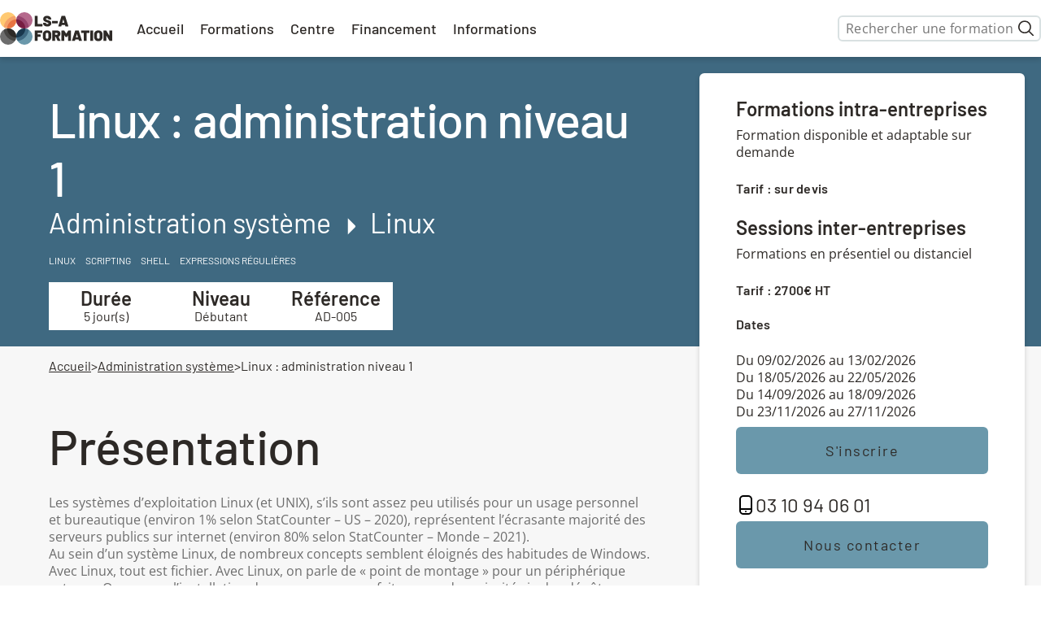

--- FILE ---
content_type: text/html; charset=utf-8
request_url: https://formation.ls-a.fr/formations/AD-005-linux-administration-niveau-1
body_size: 80259
content:
<!DOCTYPE html>
<html lang="fr"><head><meta charset="utf-8"><meta http-equiv="X-UA-Compatible" content="IE=edge"><meta name="viewport" content="width=device-width, initial-scale=1"><meta name="csrf-token" content="NjPpGOlPjOGf9B7QFjvTAS9m8OuCLYZnOIBRrJdF"><meta property="csp-nonce" content="oLR673d90Q0pqOHVTcQA2fwvjCYrNRGQ310ebR3q"><title>Linux : administration niveau 1 - ls-a Formation</title><link rel="preload" as="style" href="https://formation.ls-a.fr/build/assets/public-dExf98Xo.css" nonce="oLR673d90Q0pqOHVTcQA2fwvjCYrNRGQ310ebR3q"><link rel="preload" as="style" href="https://formation.ls-a.fr/build/assets/public-BJ5ddXuk.css" nonce="oLR673d90Q0pqOHVTcQA2fwvjCYrNRGQ310ebR3q"><link rel="modulepreload" as="script" href="https://formation.ls-a.fr/build/assets/public-B3pb2ozM.js" nonce="oLR673d90Q0pqOHVTcQA2fwvjCYrNRGQ310ebR3q"><link rel="stylesheet" href="https://formation.ls-a.fr/build/assets/public-dExf98Xo.css" nonce="oLR673d90Q0pqOHVTcQA2fwvjCYrNRGQ310ebR3q"><link rel="stylesheet" href="https://formation.ls-a.fr/build/assets/public-BJ5ddXuk.css" nonce="oLR673d90Q0pqOHVTcQA2fwvjCYrNRGQ310ebR3q"><script type="module" src="https://formation.ls-a.fr/build/assets/public-B3pb2ozM.js" nonce="oLR673d90Q0pqOHVTcQA2fwvjCYrNRGQ310ebR3q"></script><script nonce="oLR673d90Q0pqOHVTcQA2fwvjCYrNRGQ310ebR3q">document.addEventListener('DOMContentLoaded',()=>window._helpers.movingAside.init({sectionSelector:'[data-page=course_single]',asideSelector:'[data-section=aside] > aside',cssVariableName:'--course_single-aside-should-move',}));</script><meta property="og:type" content="website"><meta property="og:url" content="https://formation.ls-a.fr/formations/AD-005-linux-administration-niveau-1"><meta property="og:description" content="A l'issue de cette formation, vous serez en mesure de : savoir expliquer l&rsquo;environnement Linux et installer Debian, savoir utiliser la ligne de commande dans un environnement Linux, savoir manipuler les fichiers et les dossiers, savoir g&eacute;rer les utilisateurs, groupes, droits et propri&eacute;t&eacute;s, savoir cha&icirc;ner les commandes et manipuler des donn&eacute;es, savoir installer des programmes, savoir configurer le syst&egrave;me d&rsquo;exploitation"><meta property="og:image" content="forme_AD.png"><meta property="og:title" content="Linux : administration niveau 1 - ls-a Formation"><meta property="og:locale" content="fr"><meta name="description" content="A l'issue de cette formation, vous serez en mesure de : savoir expliquer l&rsquo;environnement Linux et installer Debian, savoir utiliser la ligne de commande dans un environnement Linux, savoir manipuler les fichiers et les dossiers, savoir g&eacute;rer les utilisateurs, groupes, droits et propri&eacute;t&eacute;s, savoir cha&icirc;ner les commandes et manipuler des donn&eacute;es, savoir installer des programmes, savoir configurer le syst&egrave;me d&rsquo;exploitation"><link rel="canonical" href="https://formation.ls-a.fr/formations/AD-005-linux-administration-niveau-1"><link rel="shortcut icon" href="https://formation.ls-a.fr/build/assets/logo-50x50-Cz_hzoi_.png" type="image/x-icon"><script type="application/ld+json">{"@context":"https://schema.org","@graph":[{"@type":"EventAttendanceModeEnumeration","value":["https://schema.org/MixedEventAttendanceMode","https://schema.org/OfflineEventAttendanceMode","https://schema.org/OnlineEventAttendanceMode"],"@id":"c48631"},{"@type":"VirtualLocation","url":"https://formation.ls-a.fr","@id":"8731d3"},{"@type":"Place","name":"Troyes, Aube","@id":"576b81"},{"@type":"LocalBusiness","name":"ls-a Formation","legalName":"ls-a","url":"https://formation.ls-a.fr","address":{"@type":"PostalAddress","streetAddress":"2 Boulevard Carnot","addressLocality":"Troyes","postalCode":"10000","addressRegion":"Grand-Est","addressCountry":{"@type":"Country","name":"FR"}},"telephone":"+33310940601","email":"formation@ls-a.fr","image":"https://formation.ls-a.fr/img/logo.svg","openingHours":"Mo-Fr 09:00-18:00","@id":"1777a3"}]}</script><script type="application/ld+json">{"@context":"https://schema.org","@type":"Course","inLanguage":"fr","courseCode":"AD-005","name":"Linux : administration niveau 1","description":"Les syst&egrave;mes d&rsquo;exploitation Linux (et UNIX), s&rsquo;ils sont assez peu utilis&eacute;s pour un usage personnel et bureautique (environ 1% selon StatCounter &ndash; US &ndash; 2020), repr&eacute;sentent l&rsquo;&eacute;crasante majorit&eacute; des serveurs publics sur internet (environ 80% selon StatCounter &ndash; Monde &ndash; 2021).<br>\nAu sein d&rsquo;un syst&egrave;me Linux, de nombreux concepts semblent &eacute;loign&eacute;s des habitudes de Windows. Avec Linux, tout est fichier. Avec Linux, on parle de&nbsp;&laquo; point de montage&nbsp;&raquo; pour un p&eacute;riph&eacute;rique externe. Ou encore, l&rsquo;installation des programmes se fait en grande majorit&eacute; via des d&eacute;p&ocirc;ts officiels. Pourtant, l&rsquo;objectif poursuivi est toujours celui d&rsquo;un syst&egrave;me d&rsquo;exploitation&nbsp;: pouvoir g&eacute;rer des fichiers, des utilisateurs, des applications, des p&eacute;riph&eacute;riques. Une fois la philosophie int&eacute;gr&eacute;e, configurer un syst&egrave;me Linux n&rsquo;est pas si diff&eacute;rent d&rsquo;un autre syst&egrave;me, que ce soit MacOS ou Windows.<br>\nAu cours de cette formation, vous d&eacute;couvrirez le monde du libre, l&rsquo;environnement Linux et apprendrez &agrave; installer une distribution populaire, Debian. Vous apprendrez &agrave; utiliser la ligne de commande pour naviguer dans le syst&egrave;me, pour installer des programmes et pour toutes les op&eacute;rations li&eacute;es &agrave; la configuration du syst&egrave;me d&rsquo;exploitation&nbsp;: fichiers, utilisateurs, droits d&rsquo;acc&egrave;s, options de d&eacute;marrage.\n","timeRequired":"PT35H","educationalLevel":"D&eacute;butant","audience":["Toute personne travaillant ou souhaitant travailler dans l&rsquo;administration syst&egrave;me"],"coursePrerequisites":["Aucun pr&eacute;requis"],"interactivityType":["Formation alternant la th&eacute;orie et la pratique, avec un intervenant pr&eacute;sentant la formation en direct. Possibilit&eacute; de r&eacute;aliser cette formation en face-&agrave;-face dans nos locaux, dans vos locaux d'entreprise ou &agrave; distance via visioconf&eacute;rence. Une fois termin&eacute;e, vous disposerez d'une attestation de suivi de la formation, ainsi que des contenus de cours relatifs au contenu pr&eacute;sent&eacute;."],"teaches":["Savoir expliquer l&rsquo;environnement Linux et installer Debian","Savoir utiliser la ligne de commande dans un environnement Linux","Savoir manipuler les fichiers et les dossiers","Savoir g&eacute;rer les utilisateurs, groupes, droits et propri&eacute;t&eacute;s","Savoir cha&icirc;ner les commandes et manipuler des donn&eacute;es","Savoir installer des programmes","Savoir configurer le syst&egrave;me d&rsquo;exploitation"],"syllabusSections":[{"@type":"Syllabus","name":"1- Introduction &agrave; Linux","hasPart":[{"@type":"Syllabus","name":"Historique de Linux, Linux n&rsquo;est pas UNIX, Linux dans le monde informatique"},{"@type":"Syllabus","name":"Les distributions Linux et les syst&egrave;mes proches de Linux&nbsp;: UNIX, BSD"},{"@type":"Syllabus","name":"Pr&eacute;sentation de Debian et de ses d&eacute;riv&eacute;s, pr&eacute;requis et proc&eacute;dure d&rsquo;installation"}]},{"@type":"Syllabus","name":"2- Utiliser la ligne de commande","hasPart":[{"@type":"Syllabus","name":"Utilit&eacute; de la ligne de commande"},{"@type":"Syllabus","name":"Comprendre l&rsquo;invite de commande, les diff&eacute;rents shells"},{"@type":"Syllabus","name":"Ex&eacute;cuter une commande, utiliser les arguments et les options"},{"@type":"Syllabus","name":"Bien utiliser la ligne de commande&nbsp;: acc&eacute;der au manuel, l&rsquo;auto-compl&eacute;tion"}]},{"@type":"Syllabus","name":"3- Commandes li&eacute;es aux fichiers et dossiers","hasPart":[{"@type":"Syllabus","name":"Naviguer dans les dossiers (pwd, ls, find, cd)"},{"@type":"Syllabus","name":"Lire des fichiers (cat, more, tail, grep)"},{"@type":"Syllabus","name":"Cr&eacute;er, modifier et supprimer (touch, rm, rmdir)"},{"@type":"Syllabus","name":"Adapter les permissions (chmod, chown, umask), le&nbsp;&laquo;&nbsp;sticky bit&nbsp;&raquo;, les SGID et SUID"}]},{"@type":"Syllabus","name":"4- Les utilisateurs et les groupes","hasPart":[{"@type":"Syllabus","name":"Diff&eacute;rencier les utilisateurs, utilisateurs syst&egrave;mes, groupes principaux et secondaires"},{"@type":"Syllabus","name":"Cr&eacute;er des utilisateurs et des groupes"},{"@type":"Syllabus","name":"Le compte root, les commandes su, sudo et visudo (fichier sudoers)"},{"@type":"Syllabus","name":"Adapter l&rsquo;acc&egrave;s &agrave; certaines commandes pour certains publics"}]},{"@type":"Syllabus","name":"5- La communication de commandes","hasPart":[{"@type":"Syllabus","name":"Notions de flux d&rsquo;entr&eacute;e/sortie, combiner les commandes"},{"@type":"Syllabus","name":"Les tuyaux (pipes) et la commande tee"},{"@type":"Syllabus","name":"La commande cut et le cha&icirc;nage par arguments avec xargs"},{"@type":"Syllabus","name":"Utiliser sed et awk"}]},{"@type":"Syllabus","name":"6- Configurer son environnement Linux","hasPart":[{"@type":"Syllabus","name":"G&eacute;rer les programmes&nbsp;: les d&eacute;p&ocirc;ts, la commande apt, installation et d&eacute;sinstallation, le cas particulier des snaps"},{"@type":"Syllabus","name":"Mettre &agrave; jour le syst&egrave;me et les applications"},{"@type":"Syllabus","name":"Personnalisation de l&rsquo;environnement utilisateur"},{"@type":"Syllabus","name":"Comprendre et utiliser les daemons (services en arri&egrave;re-plan)"},{"@type":"Syllabus","name":"Gestion des disques&nbsp;internes et externes&nbsp;: volumes et partitions"},{"@type":"Syllabus","name":"Les diff&eacute;rents niveaux d&rsquo;initialisation"},{"@type":"Syllabus","name":"Planifier des t&acirc;ches avec cron"},{"@type":"Syllabus","name":"Installation et configuration de SSH et de SAMBA"},{"@type":"Syllabus","name":"Outils compl&eacute;mentaires du secure shell (SFTP, scp)"}]},{"@type":"Syllabus","name":"7- Superviser son environnement Linux","hasPart":[{"@type":"Syllabus","name":"Auditer l&rsquo;espace disque disponible"},{"@type":"Syllabus","name":"Gestion des processus&nbsp;: rechercher, stopper, arri&egrave;re-plan"},{"@type":"Syllabus","name":"Parcourir et comprendre les fichiers de journalisation (logs)"},{"@type":"Syllabus","name":"Outils d&eacute;di&eacute;s &agrave; la supervision d&rsquo;environnement Linux"},{"@type":"Syllabus","name":"Pour aller plus loin&nbsp;: initiation au scripting"}]}],"occupationalCredentialAwarded":{"@type":"EducationalOccupationalCredential","credentialCategory":"certificate","description":["Questionnaires &agrave; choix multiples (QCM) en fin de formation. L'intervenant formulera &eacute;galement une appr&eacute;ciation sur vos acquis pour l'enti&egrave;ret&eacute; de la formation."]},"accessibilityFeature":["alternativeText","structuralNavigation","tableOfContents","taggedPDF","closedCaptions"],"usageInfo":["En cas de dispense dans nos locaux, le mat&eacute;riel informatique est fourni et l'ensemble des commodit&eacute;s sont accessibles. Nos locaux sont &eacute;galement accessibles aux personnes &agrave; mobilit&eacute; r&eacute;duite&nbsp;:&nbsp;d&eacute;couvrir notre centre. Retrouvez toutes les informations pratiques pour pr&eacute;parer votre formation sur notre page d&eacute;di&eacute;e&nbsp;: informations pratiques.","https://formation.ls-a.fr/centre-de-formation","https://formation.ls-a.fr/informations-pratiques"],"financialAidEligible":[{"@type":"DefinedTerm","name":"FNE - Fonds National de l'Emploi","url":"https://www.economie.gouv.fr/plan-de-relance/mesures/fne-formation"},{"@type":"DefinedTerm","name":"OPCO - Op&eacute;rateurs de Comp&eacute;tences","url":"https://formation.ls-a.fr/financement"}],"offers":[[{"@type":"Offer","businessFunction":"Sell","category":"Formation","priceSpecification":{"@type":"PriceSpecification","price":2700,"priceCurrency":"EUR","valueAddedTaxIncluded":false},"name":"Session inter-entreprise","description":"Formation en pr&eacute;sentiel ou distanciel","itemOffered":{"@type":"CourseInstance","description":"<p>Les syst&egrave;mes d&rsquo;exploitation Linux (et UNIX), s&rsquo;ils sont assez peu utilis&eacute;s pour un usage personnel et bureautique (environ 1% selon StatCounter &ndash; US &ndash; 2020), repr&eacute;sentent l&rsquo;&eacute;crasante majorit&eacute; des serveurs publics sur internet (environ 80% selon StatCounter &ndash; Monde &ndash; 2021).<br>\nAu sein d&rsquo;un syst&egrave;me Linux, de nombreux concepts semblent &eacute;loign&eacute;s des habitudes de Windows. Avec Linux, tout est fichier. Avec Linux, on parle de&nbsp;&laquo; point de montage&nbsp;&raquo; pour un p&eacute;riph&eacute;rique externe. Ou encore, l&rsquo;installation des programmes se fait en grande majorit&eacute; via des d&eacute;p&ocirc;ts officiels. Pourtant, l&rsquo;objectif poursuivi est toujours celui d&rsquo;un syst&egrave;me d&rsquo;exploitation&nbsp;: pouvoir g&eacute;rer des fichiers, des utilisateurs, des applications, des p&eacute;riph&eacute;riques. Une fois la philosophie int&eacute;gr&eacute;e, configurer un syst&egrave;me Linux n&rsquo;est pas si diff&eacute;rent d&rsquo;un autre syst&egrave;me, que ce soit MacOS ou Windows.<br>\nAu cours de cette formation, vous d&eacute;couvrirez le monde du libre, l&rsquo;environnement Linux et apprendrez &agrave; installer une distribution populaire, Debian. Vous apprendrez &agrave; utiliser la ligne de commande pour naviguer dans le syst&egrave;me, pour installer des programmes et pour toutes les op&eacute;rations li&eacute;es &agrave; la configuration du syst&egrave;me d&rsquo;exploitation&nbsp;: fichiers, utilisateurs, droits d&rsquo;acc&egrave;s, options de d&eacute;marrage.</p>\n","eventAttendanceMode":{"@type":"EventAttendanceModeEnumeration","@id":"c48631"},"courseMode":["online","onsite","blended"],"courseWorkload":"P5D","location":[{"@type":"VirtualLocation","@id":"8731d3"},{"@type":"Place","@id":"576b81"}],"startDate":"2026-02-09","endDate":"2026-02-13"}},{"@type":"Offer","businessFunction":"Sell","category":"Formation","priceSpecification":{"@type":"PriceSpecification","price":2700,"priceCurrency":"EUR","valueAddedTaxIncluded":false},"name":"Session inter-entreprise","description":"Formation en pr&eacute;sentiel ou distanciel","itemOffered":{"@type":"CourseInstance","description":"<p>Les syst&egrave;mes d&rsquo;exploitation Linux (et UNIX), s&rsquo;ils sont assez peu utilis&eacute;s pour un usage personnel et bureautique (environ 1% selon StatCounter &ndash; US &ndash; 2020), repr&eacute;sentent l&rsquo;&eacute;crasante majorit&eacute; des serveurs publics sur internet (environ 80% selon StatCounter &ndash; Monde &ndash; 2021).<br>\nAu sein d&rsquo;un syst&egrave;me Linux, de nombreux concepts semblent &eacute;loign&eacute;s des habitudes de Windows. Avec Linux, tout est fichier. Avec Linux, on parle de&nbsp;&laquo; point de montage&nbsp;&raquo; pour un p&eacute;riph&eacute;rique externe. Ou encore, l&rsquo;installation des programmes se fait en grande majorit&eacute; via des d&eacute;p&ocirc;ts officiels. Pourtant, l&rsquo;objectif poursuivi est toujours celui d&rsquo;un syst&egrave;me d&rsquo;exploitation&nbsp;: pouvoir g&eacute;rer des fichiers, des utilisateurs, des applications, des p&eacute;riph&eacute;riques. Une fois la philosophie int&eacute;gr&eacute;e, configurer un syst&egrave;me Linux n&rsquo;est pas si diff&eacute;rent d&rsquo;un autre syst&egrave;me, que ce soit MacOS ou Windows.<br>\nAu cours de cette formation, vous d&eacute;couvrirez le monde du libre, l&rsquo;environnement Linux et apprendrez &agrave; installer une distribution populaire, Debian. Vous apprendrez &agrave; utiliser la ligne de commande pour naviguer dans le syst&egrave;me, pour installer des programmes et pour toutes les op&eacute;rations li&eacute;es &agrave; la configuration du syst&egrave;me d&rsquo;exploitation&nbsp;: fichiers, utilisateurs, droits d&rsquo;acc&egrave;s, options de d&eacute;marrage.</p>\n","eventAttendanceMode":{"@type":"EventAttendanceModeEnumeration","@id":"c48631"},"courseMode":["online","onsite","blended"],"courseWorkload":"P5D","location":[{"@type":"VirtualLocation","@id":"8731d3"},{"@type":"Place","@id":"576b81"}],"startDate":"2026-05-18","endDate":"2026-05-22"}},{"@type":"Offer","businessFunction":"Sell","category":"Formation","priceSpecification":{"@type":"PriceSpecification","price":2700,"priceCurrency":"EUR","valueAddedTaxIncluded":false},"name":"Session inter-entreprise","description":"Formation en pr&eacute;sentiel ou distanciel","itemOffered":{"@type":"CourseInstance","description":"<p>Les syst&egrave;mes d&rsquo;exploitation Linux (et UNIX), s&rsquo;ils sont assez peu utilis&eacute;s pour un usage personnel et bureautique (environ 1% selon StatCounter &ndash; US &ndash; 2020), repr&eacute;sentent l&rsquo;&eacute;crasante majorit&eacute; des serveurs publics sur internet (environ 80% selon StatCounter &ndash; Monde &ndash; 2021).<br>\nAu sein d&rsquo;un syst&egrave;me Linux, de nombreux concepts semblent &eacute;loign&eacute;s des habitudes de Windows. Avec Linux, tout est fichier. Avec Linux, on parle de&nbsp;&laquo; point de montage&nbsp;&raquo; pour un p&eacute;riph&eacute;rique externe. Ou encore, l&rsquo;installation des programmes se fait en grande majorit&eacute; via des d&eacute;p&ocirc;ts officiels. Pourtant, l&rsquo;objectif poursuivi est toujours celui d&rsquo;un syst&egrave;me d&rsquo;exploitation&nbsp;: pouvoir g&eacute;rer des fichiers, des utilisateurs, des applications, des p&eacute;riph&eacute;riques. Une fois la philosophie int&eacute;gr&eacute;e, configurer un syst&egrave;me Linux n&rsquo;est pas si diff&eacute;rent d&rsquo;un autre syst&egrave;me, que ce soit MacOS ou Windows.<br>\nAu cours de cette formation, vous d&eacute;couvrirez le monde du libre, l&rsquo;environnement Linux et apprendrez &agrave; installer une distribution populaire, Debian. Vous apprendrez &agrave; utiliser la ligne de commande pour naviguer dans le syst&egrave;me, pour installer des programmes et pour toutes les op&eacute;rations li&eacute;es &agrave; la configuration du syst&egrave;me d&rsquo;exploitation&nbsp;: fichiers, utilisateurs, droits d&rsquo;acc&egrave;s, options de d&eacute;marrage.</p>\n","eventAttendanceMode":{"@type":"EventAttendanceModeEnumeration","@id":"c48631"},"courseMode":["online","onsite","blended"],"courseWorkload":"P5D","location":[{"@type":"VirtualLocation","@id":"8731d3"},{"@type":"Place","@id":"576b81"}],"startDate":"2026-09-14","endDate":"2026-09-18"}},{"@type":"Offer","businessFunction":"Sell","category":"Formation","priceSpecification":{"@type":"PriceSpecification","price":2700,"priceCurrency":"EUR","valueAddedTaxIncluded":false},"name":"Session inter-entreprise","description":"Formation en pr&eacute;sentiel ou distanciel","itemOffered":{"@type":"CourseInstance","description":"<p>Les syst&egrave;mes d&rsquo;exploitation Linux (et UNIX), s&rsquo;ils sont assez peu utilis&eacute;s pour un usage personnel et bureautique (environ 1% selon StatCounter &ndash; US &ndash; 2020), repr&eacute;sentent l&rsquo;&eacute;crasante majorit&eacute; des serveurs publics sur internet (environ 80% selon StatCounter &ndash; Monde &ndash; 2021).<br>\nAu sein d&rsquo;un syst&egrave;me Linux, de nombreux concepts semblent &eacute;loign&eacute;s des habitudes de Windows. Avec Linux, tout est fichier. Avec Linux, on parle de&nbsp;&laquo; point de montage&nbsp;&raquo; pour un p&eacute;riph&eacute;rique externe. Ou encore, l&rsquo;installation des programmes se fait en grande majorit&eacute; via des d&eacute;p&ocirc;ts officiels. Pourtant, l&rsquo;objectif poursuivi est toujours celui d&rsquo;un syst&egrave;me d&rsquo;exploitation&nbsp;: pouvoir g&eacute;rer des fichiers, des utilisateurs, des applications, des p&eacute;riph&eacute;riques. Une fois la philosophie int&eacute;gr&eacute;e, configurer un syst&egrave;me Linux n&rsquo;est pas si diff&eacute;rent d&rsquo;un autre syst&egrave;me, que ce soit MacOS ou Windows.<br>\nAu cours de cette formation, vous d&eacute;couvrirez le monde du libre, l&rsquo;environnement Linux et apprendrez &agrave; installer une distribution populaire, Debian. Vous apprendrez &agrave; utiliser la ligne de commande pour naviguer dans le syst&egrave;me, pour installer des programmes et pour toutes les op&eacute;rations li&eacute;es &agrave; la configuration du syst&egrave;me d&rsquo;exploitation&nbsp;: fichiers, utilisateurs, droits d&rsquo;acc&egrave;s, options de d&eacute;marrage.</p>\n","eventAttendanceMode":{"@type":"EventAttendanceModeEnumeration","@id":"c48631"},"courseMode":["online","onsite","blended"],"courseWorkload":"P5D","location":[{"@type":"VirtualLocation","@id":"8731d3"},{"@type":"Place","@id":"576b81"}],"startDate":"2026-11-23","endDate":"2026-11-27"}}],{"@type":"Offer","businessFunction":"Sell","category":"Formation","name":"Formation intra-entreprise","description":"Formation disponible et adaptable sur demande","itemOffered":{"@type":"CourseInstance","description":"<p>Les syst&egrave;mes d&rsquo;exploitation Linux (et UNIX), s&rsquo;ils sont assez peu utilis&eacute;s pour un usage personnel et bureautique (environ 1% selon StatCounter &ndash; US &ndash; 2020), repr&eacute;sentent l&rsquo;&eacute;crasante majorit&eacute; des serveurs publics sur internet (environ 80% selon StatCounter &ndash; Monde &ndash; 2021).<br>\nAu sein d&rsquo;un syst&egrave;me Linux, de nombreux concepts semblent &eacute;loign&eacute;s des habitudes de Windows. Avec Linux, tout est fichier. Avec Linux, on parle de&nbsp;&laquo; point de montage&nbsp;&raquo; pour un p&eacute;riph&eacute;rique externe. Ou encore, l&rsquo;installation des programmes se fait en grande majorit&eacute; via des d&eacute;p&ocirc;ts officiels. Pourtant, l&rsquo;objectif poursuivi est toujours celui d&rsquo;un syst&egrave;me d&rsquo;exploitation&nbsp;: pouvoir g&eacute;rer des fichiers, des utilisateurs, des applications, des p&eacute;riph&eacute;riques. Une fois la philosophie int&eacute;gr&eacute;e, configurer un syst&egrave;me Linux n&rsquo;est pas si diff&eacute;rent d&rsquo;un autre syst&egrave;me, que ce soit MacOS ou Windows.<br>\nAu cours de cette formation, vous d&eacute;couvrirez le monde du libre, l&rsquo;environnement Linux et apprendrez &agrave; installer une distribution populaire, Debian. Vous apprendrez &agrave; utiliser la ligne de commande pour naviguer dans le syst&egrave;me, pour installer des programmes et pour toutes les op&eacute;rations li&eacute;es &agrave; la configuration du syst&egrave;me d&rsquo;exploitation&nbsp;: fichiers, utilisateurs, droits d&rsquo;acc&egrave;s, options de d&eacute;marrage.</p>\n","eventAttendanceMode":{"@type":"EventAttendanceModeEnumeration","@id":"c48631"},"courseMode":["online","onsite","blended"],"courseWorkload":"P5D","location":[{"@type":"VirtualLocation","@id":"8731d3"},{"@type":"Place","@id":"576b81"}]}}],"hasCourseInstance":{"@type":"CourseInstance","description":"<p>Les syst&egrave;mes d&rsquo;exploitation Linux (et UNIX), s&rsquo;ils sont assez peu utilis&eacute;s pour un usage personnel et bureautique (environ 1% selon StatCounter &ndash; US &ndash; 2020), repr&eacute;sentent l&rsquo;&eacute;crasante majorit&eacute; des serveurs publics sur internet (environ 80% selon StatCounter &ndash; Monde &ndash; 2021).<br>\nAu sein d&rsquo;un syst&egrave;me Linux, de nombreux concepts semblent &eacute;loign&eacute;s des habitudes de Windows. Avec Linux, tout est fichier. Avec Linux, on parle de&nbsp;&laquo; point de montage&nbsp;&raquo; pour un p&eacute;riph&eacute;rique externe. Ou encore, l&rsquo;installation des programmes se fait en grande majorit&eacute; via des d&eacute;p&ocirc;ts officiels. Pourtant, l&rsquo;objectif poursuivi est toujours celui d&rsquo;un syst&egrave;me d&rsquo;exploitation&nbsp;: pouvoir g&eacute;rer des fichiers, des utilisateurs, des applications, des p&eacute;riph&eacute;riques. Une fois la philosophie int&eacute;gr&eacute;e, configurer un syst&egrave;me Linux n&rsquo;est pas si diff&eacute;rent d&rsquo;un autre syst&egrave;me, que ce soit MacOS ou Windows.<br>\nAu cours de cette formation, vous d&eacute;couvrirez le monde du libre, l&rsquo;environnement Linux et apprendrez &agrave; installer une distribution populaire, Debian. Vous apprendrez &agrave; utiliser la ligne de commande pour naviguer dans le syst&egrave;me, pour installer des programmes et pour toutes les op&eacute;rations li&eacute;es &agrave; la configuration du syst&egrave;me d&rsquo;exploitation&nbsp;: fichiers, utilisateurs, droits d&rsquo;acc&egrave;s, options de d&eacute;marrage.</p>\n","eventAttendanceMode":{"@type":"EventAttendanceModeEnumeration","@id":"c48631"},"courseMode":["online","onsite","blended"],"courseWorkload":"P5D","location":[{"@type":"VirtualLocation","@id":"8731d3"},{"@type":"Place","@id":"576b81"}]},"provider":{"@type":"LocalBusiness","@id":"1777a3"},"citation":{"2":{"@type":"Course","courseCode":"AD-011","url":"https://formation.ls-a.fr/formations/AD-011-linux-decouvrir-lautomatisation-de-taches-avec-le-scripting","name":"Linux : d&eacute;couvrir l'automatisation de t&acirc;ches avec le scripting","description":"Le scripting peut &ecirc;tre d&eacute;fini par la r&eacute;alisation de programmes informatiques bas&eacute;s sur des commandes syst&egrave;me (habituellement interpr&eacute;t&eacute;es par le terminal) int&eacute;gr&eacute;es dans une logique algorithmique. Le scripting permet d&rsquo;automatiser et de planifier des t&acirc;ches syst&egrave;me pour plus de productivit&eacute; et de fiabilit&eacute;&nbsp;: maintenance, supervision, r&eacute;alisation d&rsquo;op&eacute;rations en masse et bien d&rsquo;autres.<br>\nPendant cette formation, vous d&eacute;couvrirez les possibilit&eacute;s offertes par le scripting et apprendrez &agrave; utiliser les structures algorithmiques dans un script. Vous apprendrez &agrave; faciliter l&rsquo;utilisation de vos scripts avec le respect des conventions et l&rsquo;anticipation des erreurs. Enfin, vous apprendrez &agrave; planifier l&rsquo;ex&eacute;cution de vos scripts pour les int&eacute;grer pleinement &agrave; votre syst&egrave;me d&rsquo;exploitation.\n","hasCourseInstance":{"@type":"CourseInstance","description":"<p>Le scripting peut &ecirc;tre d&eacute;fini par la r&eacute;alisation de programmes informatiques bas&eacute;s sur des commandes syst&egrave;me (habituellement interpr&eacute;t&eacute;es par le terminal) int&eacute;gr&eacute;es dans une logique algorithmique. Le scripting permet d&rsquo;automatiser et de planifier des t&acirc;ches syst&egrave;me pour plus de productivit&eacute; et de fiabilit&eacute;&nbsp;: maintenance, supervision, r&eacute;alisation d&rsquo;op&eacute;rations en masse et bien d&rsquo;autres.<br>\nPendant cette formation, vous d&eacute;couvrirez les possibilit&eacute;s offertes par le scripting et apprendrez &agrave; utiliser les structures algorithmiques dans un script. Vous apprendrez &agrave; faciliter l&rsquo;utilisation de vos scripts avec le respect des conventions et l&rsquo;anticipation des erreurs. Enfin, vous apprendrez &agrave; planifier l&rsquo;ex&eacute;cution de vos scripts pour les int&eacute;grer pleinement &agrave; votre syst&egrave;me d&rsquo;exploitation.</p>\n","eventAttendanceMode":{"@type":"EventAttendanceModeEnumeration","@id":"c48631"},"courseMode":["online","onsite","blended"],"courseWorkload":"P3D","location":[{"@type":"VirtualLocation","@id":"8731d3"},{"@type":"Place","@id":"576b81"}]},"provider":{"@type":"LocalBusiness","@id":"1777a3"},"offers":[[{"@type":"Offer","businessFunction":"Sell","category":"Formation","priceSpecification":{"@type":"PriceSpecification","price":1490,"priceCurrency":"EUR","valueAddedTaxIncluded":false},"name":"Session inter-entreprise","description":"Formation en pr&eacute;sentiel ou distanciel","itemOffered":{"@type":"CourseInstance","description":"<p>Le scripting peut &ecirc;tre d&eacute;fini par la r&eacute;alisation de programmes informatiques bas&eacute;s sur des commandes syst&egrave;me (habituellement interpr&eacute;t&eacute;es par le terminal) int&eacute;gr&eacute;es dans une logique algorithmique. Le scripting permet d&rsquo;automatiser et de planifier des t&acirc;ches syst&egrave;me pour plus de productivit&eacute; et de fiabilit&eacute;&nbsp;: maintenance, supervision, r&eacute;alisation d&rsquo;op&eacute;rations en masse et bien d&rsquo;autres.<br>\nPendant cette formation, vous d&eacute;couvrirez les possibilit&eacute;s offertes par le scripting et apprendrez &agrave; utiliser les structures algorithmiques dans un script. Vous apprendrez &agrave; faciliter l&rsquo;utilisation de vos scripts avec le respect des conventions et l&rsquo;anticipation des erreurs. Enfin, vous apprendrez &agrave; planifier l&rsquo;ex&eacute;cution de vos scripts pour les int&eacute;grer pleinement &agrave; votre syst&egrave;me d&rsquo;exploitation.</p>\n","eventAttendanceMode":{"@type":"EventAttendanceModeEnumeration","@id":"c48631"},"courseMode":["online","onsite","blended"],"courseWorkload":"P3D","location":[{"@type":"VirtualLocation","@id":"8731d3"},{"@type":"Place","@id":"576b81"}],"startDate":"2026-04-27","endDate":"2026-04-29"}},{"@type":"Offer","businessFunction":"Sell","category":"Formation","priceSpecification":{"@type":"PriceSpecification","price":1490,"priceCurrency":"EUR","valueAddedTaxIncluded":false},"name":"Session inter-entreprise","description":"Formation en pr&eacute;sentiel ou distanciel","itemOffered":{"@type":"CourseInstance","description":"<p>Le scripting peut &ecirc;tre d&eacute;fini par la r&eacute;alisation de programmes informatiques bas&eacute;s sur des commandes syst&egrave;me (habituellement interpr&eacute;t&eacute;es par le terminal) int&eacute;gr&eacute;es dans une logique algorithmique. Le scripting permet d&rsquo;automatiser et de planifier des t&acirc;ches syst&egrave;me pour plus de productivit&eacute; et de fiabilit&eacute;&nbsp;: maintenance, supervision, r&eacute;alisation d&rsquo;op&eacute;rations en masse et bien d&rsquo;autres.<br>\nPendant cette formation, vous d&eacute;couvrirez les possibilit&eacute;s offertes par le scripting et apprendrez &agrave; utiliser les structures algorithmiques dans un script. Vous apprendrez &agrave; faciliter l&rsquo;utilisation de vos scripts avec le respect des conventions et l&rsquo;anticipation des erreurs. Enfin, vous apprendrez &agrave; planifier l&rsquo;ex&eacute;cution de vos scripts pour les int&eacute;grer pleinement &agrave; votre syst&egrave;me d&rsquo;exploitation.</p>\n","eventAttendanceMode":{"@type":"EventAttendanceModeEnumeration","@id":"c48631"},"courseMode":["online","onsite","blended"],"courseWorkload":"P3D","location":[{"@type":"VirtualLocation","@id":"8731d3"},{"@type":"Place","@id":"576b81"}],"startDate":"2026-10-26","endDate":"2026-10-28"}}],{"@type":"Offer","businessFunction":"Sell","category":"Formation","name":"Formation intra-entreprise","description":"Formation disponible et adaptable sur demande","itemOffered":{"@type":"CourseInstance","description":"<p>Le scripting peut &ecirc;tre d&eacute;fini par la r&eacute;alisation de programmes informatiques bas&eacute;s sur des commandes syst&egrave;me (habituellement interpr&eacute;t&eacute;es par le terminal) int&eacute;gr&eacute;es dans une logique algorithmique. Le scripting permet d&rsquo;automatiser et de planifier des t&acirc;ches syst&egrave;me pour plus de productivit&eacute; et de fiabilit&eacute;&nbsp;: maintenance, supervision, r&eacute;alisation d&rsquo;op&eacute;rations en masse et bien d&rsquo;autres.<br>\nPendant cette formation, vous d&eacute;couvrirez les possibilit&eacute;s offertes par le scripting et apprendrez &agrave; utiliser les structures algorithmiques dans un script. Vous apprendrez &agrave; faciliter l&rsquo;utilisation de vos scripts avec le respect des conventions et l&rsquo;anticipation des erreurs. Enfin, vous apprendrez &agrave; planifier l&rsquo;ex&eacute;cution de vos scripts pour les int&eacute;grer pleinement &agrave; votre syst&egrave;me d&rsquo;exploitation.</p>\n","eventAttendanceMode":{"@type":"EventAttendanceModeEnumeration","@id":"c48631"},"courseMode":["online","onsite","blended"],"courseWorkload":"P3D","location":[{"@type":"VirtualLocation","@id":"8731d3"},{"@type":"Place","@id":"576b81"}]}}]}},"keywords":{"0":{"@type":"DefinedTerm","name":"Linux","url":"https://formation.ls-a.fr/mot-clef/linux"},"1":{"@type":"DefinedTerm","name":"scripting","url":"https://formation.ls-a.fr/mot-clef/scripting"},"3":{"@type":"DefinedTerm","name":"Shell","url":"https://formation.ls-a.fr/mot-clef/shell"},"4":{"@type":"DefinedTerm","name":"expressions r&eacute;guli&egrave;res","url":"https://formation.ls-a.fr/mot-clef/expressions-regulieres"}},"@id":"https://formation.ls-a.fr/formations/AD-005-linux-administration-niveau-1"}</script></head><body><a href="#main" data-skip-link>Aller au contenu principal</a><header><nav class="navbar"><a href="https://formation.ls-a.fr" class="logo"><img nonce="oLR673d90Q0pqOHVTcQA2fwvjCYrNRGQ310ebR3q" src="[data-uri]" alt="ls-a formation" style="max-height: 40px"></a><a href="#" class="burger"><span data-value="opened">Fermer</span><span data-value="closed">Menu</span><svg viewbox="0 0 80 100" style="max-width: 48px"><rect y="20" width="80" height="10" rx="8"></rect><rect y="45" width="80" height="10" rx="8"></rect><rect y="70" width="80" height="10" rx="8"></rect></svg></a><ul class="menu"><li><a href="https://formation.ls-a.fr">Accueil</a></li><li data-key="formation"><button class="disabledlink"><span class="verbose">Nos&nbsp;</span>formations</button><ul><li><a href="https://formation.ls-a.fr/formations-en-developpement-informatique">D&eacute;veloppement</a><a href="https://formation.ls-a.fr/formations-en-bureautique">Bureautique</a></li><li><a href="https://formation.ls-a.fr/formations-en-base-de-donnees">Base de donn&eacute;es</a><a href="https://formation.ls-a.fr/formations-en-suite-adobe">Suite Adobe</a></li><li><a href="https://formation.ls-a.fr/formations-en-administration-systeme">Administration syst&egrave;me</a><a href="https://formation.ls-a.fr/formations-en-graphisme">Graphisme</a></li><li><a href="https://formation.ls-a.fr/formations-en-accessibilite">Accessibilit&eacute;</a><a href="https://formation.ls-a.fr/formations-en-communication-professionnelle">Communication professionnelle</a></li></ul></li><li><a href="https://formation.ls-a.fr/centre-de-formation"><span class="verbose">Le&nbsp;</span>centre</a></li><li><a href="https://formation.ls-a.fr/financement"> Financement</a></li><li><a href="https://formation.ls-a.fr/informations-pratiques"> Informations<span class="verbose">&nbsp;pratiques</span></a></li><li data-key="search"><form action="https://formation.ls-a.fr/resultats-recherche" method="get" role="search"><input type="search" name="recherche" class="body2" placeholder="Rechercher une formation" aria-label="Rechercher une formation"><svg id="Outline" xmlns="http://www.w3.org/2000/svg" viewbox="0 0 24 24" style="max-height: 20px"><title>17 search</title><path d="M23.707,22.293l-5.969-5.969a10.016,10.016,0,1,0-1.414,1.414l5.969,5.969a1,1,0,0,0,1.414-1.414ZM10,18a8,8,0,1,1,8-8A8.009,8.009,0,0,1,10,18Z"></path></svg></form></li></ul></nav></header><main id="main"><link rel="preload" as="style" href="https://formation.ls-a.fr/build/assets/course_single-CcBes1vq.css"><link rel="stylesheet" href="https://formation.ls-a.fr/build/assets/course_single-CcBes1vq.css"><section data-page="course_single" aria-labelledby="hformation" class="AD"><div data-section="aside"><aside><div><h3>Formations intra-entreprises</h3><p>Formation disponible et adaptable sur demande</p><h4>Tarif&nbsp;: sur devis</h4><h3>Sessions inter-entreprises</h3><p>Formations en pr&eacute;sentiel ou distanciel</p><h4>Tarif&nbsp;: 2700&euro;&nbsp;HT</h4><h4>Dates</h4><ul><li>Du 09/02/2026 au 13/02/2026</li><li>Du 18/05/2026 au 22/05/2026</li><li>Du 14/09/2026 au 18/09/2026</li><li>Du 23/11/2026 au 27/11/2026</li></ul><div class="register"><a href="https://formation.ls-a.fr/informations-pratiques#inscription" class="button filled color-4-3"> S'inscrire</a></div><div class="phone"><a href="tel:0310940601" title="Standard ls-a formation"><svg xmlns="http://www.w3.org/2000/svg" viewbox="0 0 24 24"><path d="M15,0H9A5.006,5.006,0,0,0,4,5V19a5.006,5.006,0,0,0,5,5h6a5.006,5.006,0,0,0,5-5V5A5.006,5.006,0,0,0,15,0ZM9,2h6a3,3,0,0,1,3,3V16H6V5A3,3,0,0,1,9,2Zm6,20H9a3,3,0,0,1-3-3V18H18v1A3,3,0,0,1,15,22Z"></path><circle cx="12" cy="20" r="1"></circle></svg><span>03 10 94 06 01</span></a></div><div class="contact"><a href="https://formation.ls-a.fr/contact" class="button filled color-4-3"> Nous contacter</a></div><div class="actions"><a href="mailto:?subject=Lien%20pour%20une%20formation%20Linux%20:%20administration%20niveau%201&amp;body=Voici%20une%20formation%20Linux%20:%20administration%20niveau%201%20que%20je%20trouve%20int%C3%A9ressante%20:%20https://formation.ls-a.fr/formations/AD-005-linux-administration-niveau-1"><svg xmlns="http://www.w3.org/2000/svg" viewbox="0 0 24 24"><path d="M19.333,14.667a4.66,4.66,0,0,0-3.839,2.024L8.985,13.752a4.574,4.574,0,0,0,.005-3.488l6.5-2.954a4.66,4.66,0,1,0-.827-2.643,4.633,4.633,0,0,0,.08.786L7.833,8.593a4.668,4.668,0,1,0-.015,6.827l6.928,3.128a4.736,4.736,0,0,0-.079.785,4.667,4.667,0,1,0,4.666-4.666ZM19.333,2a2.667,2.667,0,1,1-2.666,2.667A2.669,2.669,0,0,1,19.333,2ZM4.667,14.667A2.667,2.667,0,1,1,7.333,12,2.67,2.67,0,0,1,4.667,14.667ZM19.333,22A2.667,2.667,0,1,1,22,19.333,2.669,2.669,0,0,1,19.333,22Z"></path></svg><span>Partager</span></a><a href="https://formation.ls-a.fr/documents/formations/AD-005" target="_blank"><svg xmlns="http://www.w3.org/2000/svg" viewbox="0 0 24 24"><path d="M23,16h0a1,1,0,0,0-1,1v4a1,1,0,0,1-1,1H3a1,1,0,0,1-1-1V17a1,1,0,0,0-1-1H1a1,1,0,0,0-1,1v4a3,3,0,0,0,3,3H21a3,3,0,0,0,3-3V17A1,1,0,0,0,23,16Z"></path><path d="M5.293,13.538l4.586,4.587a3.007,3.007,0,0,0,4.242,0l4.586-4.586a1,1,0,1,0-1.414-1.414L13,16.416V1a1,1,0,0,0-2,0V16.417L6.707,12.124a1,1,0,1,0-1.414,1.414Z"></path></svg><span>T&eacute;l&eacute;charger</span></a></div></div></aside></div><header data-section="header"><div><h1 id="hformation">Linux : administration niveau 1</h1><small>Administration syst&egrave;me <svg xmlns="http://www.w3.org/2000/svg" viewbox="0 0 24 24"><title>174 arrow small right</title><g data-name="01 align center"><path d="M9.707,19.293v-14L16,11.586A1,1,0,0,1,16,13Z"></path></g></svg> Linux</small><p><span><a href="https://formation.ls-a.fr/mot-clef/linux">Linux</a></span><span><a href="https://formation.ls-a.fr/mot-clef/scripting">scripting</a></span><span><a href="https://formation.ls-a.fr/mot-clef/shell">Shell</a></span><span><a href="https://formation.ls-a.fr/mot-clef/expressions-regulieres">expressions r&eacute;guli&egrave;res</a></span></p><ul><li><p>Dur&eacute;e</p><span>5 jour(s)</span></li><li><p>Niveau</p><span>D&eacute;butant</span></li><li><p>R&eacute;f&eacute;rence</p><span>AD-005</span></li></ul></div></header><aside id="breadcrumbs"><nav aria-label="Fil d'ariane"><ol class="full"><li><a href="/">Accueil</a></li><li><a href="https://formation.ls-a.fr/formations-en-administration-systeme">Administration syst&egrave;me</a></li><li aria-current="page">Linux : administration niveau 1</li></ol><div class="short"><a href="https://formation.ls-a.fr/formations-en-administration-systeme">&larr; Administration syst&egrave;me</a></div></nav></aside><section data-section="main"><div><h2>Pr&eacute;sentation</h2><p>Les syst&egrave;mes d&rsquo;exploitation Linux (et UNIX), s&rsquo;ils sont assez peu utilis&eacute;s pour un usage personnel et bureautique (environ 1% selon StatCounter &ndash; US &ndash; 2020), repr&eacute;sentent l&rsquo;&eacute;crasante majorit&eacute; des serveurs publics sur internet (environ 80% selon StatCounter &ndash; Monde &ndash; 2021).<br>Au sein d&rsquo;un syst&egrave;me Linux, de nombreux concepts semblent &eacute;loign&eacute;s des habitudes de Windows. Avec Linux, tout est fichier. Avec Linux, on parle de &laquo;&nbsp;point de montage&nbsp;&raquo; pour un p&eacute;riph&eacute;rique externe. Ou encore, l&rsquo;installation des programmes se fait en grande majorit&eacute; via des d&eacute;p&ocirc;ts officiels. Pourtant, l&rsquo;objectif poursuivi est toujours celui d&rsquo;un syst&egrave;me d&rsquo;exploitation&nbsp;: pouvoir g&eacute;rer des fichiers, des utilisateurs, des applications, des p&eacute;riph&eacute;riques. Une fois la philosophie int&eacute;gr&eacute;e, configurer un syst&egrave;me Linux n&rsquo;est pas si diff&eacute;rent d&rsquo;un autre syst&egrave;me, que ce soit MacOS ou Windows.<br>Au cours de cette formation, vous d&eacute;couvrirez le monde du libre, l&rsquo;environnement Linux et apprendrez &agrave; installer une distribution populaire, Debian. Vous apprendrez &agrave; utiliser la ligne de commande pour naviguer dans le syst&egrave;me, pour installer des programmes et pour toutes les op&eacute;rations li&eacute;es &agrave; la configuration du syst&egrave;me d&rsquo;exploitation&nbsp;: fichiers, utilisateurs, droits d&rsquo;acc&egrave;s, options de d&eacute;marrage.</p><h2>Objectifs de la formation</h2><ul><li>Savoir expliquer l&rsquo;environnement Linux et installer Debian</li><li>Savoir utiliser la ligne de commande dans un environnement Linux</li><li>Savoir manipuler les fichiers et les dossiers</li><li>Savoir g&eacute;rer les utilisateurs, groupes, droits et propri&eacute;t&eacute;s</li><li>Savoir cha&icirc;ner les commandes et manipuler des donn&eacute;es</li><li>Savoir installer des programmes</li><li>Savoir configurer le syst&egrave;me d&rsquo;exploitation</li></ul><h2>Public</h2><ul><li>Toute personne travaillant ou souhaitant travailler dans l&rsquo;administration syst&egrave;me</li></ul><h2>Pr&eacute;requis</h2><ul><li>Aucun pr&eacute;requis</li></ul><h2>Programme</h2><h3>1- Introduction &agrave; Linux</h3><p>Historique de Linux, Linux n&rsquo;est pas UNIX, Linux dans le monde informatique<br>Les distributions Linux et les syst&egrave;mes proches de Linux&nbsp;: UNIX, BSD<br>Pr&eacute;sentation de Debian et de ses d&eacute;riv&eacute;s, pr&eacute;requis et proc&eacute;dure d&rsquo;installation</p><h3>2- Utiliser la ligne de commande</h3><p>Utilit&eacute; de la ligne de commande<br>Comprendre l&rsquo;invite de commande, les diff&eacute;rents shells<br>Ex&eacute;cuter une commande, utiliser les arguments et les options<br>Bien utiliser la ligne de commande&nbsp;: acc&eacute;der au manuel, l&rsquo;auto-compl&eacute;tion</p><h3>3- Commandes li&eacute;es aux fichiers et dossiers</h3><p>Naviguer dans les dossiers (pwd, ls, find, cd)<br>Lire des fichiers (cat, more, tail, grep)<br>Cr&eacute;er, modifier et supprimer (touch, rm, rmdir)<br>Adapter les permissions (chmod, chown, umask), le &laquo;&nbsp;sticky bit&nbsp;&raquo;, les SGID et SUID</p><h3>4- Les utilisateurs et les groupes</h3><p>Diff&eacute;rencier les utilisateurs, utilisateurs syst&egrave;mes, groupes principaux et secondaires<br>Cr&eacute;er des utilisateurs et des groupes<br>Le compte root, les commandes su, sudo et visudo (fichier sudoers)<br>Adapter l&rsquo;acc&egrave;s &agrave; certaines commandes pour certains publics</p><h3>5- La communication de commandes</h3><p>Notions de flux d&rsquo;entr&eacute;e/sortie, combiner les commandes<br>Les tuyaux (pipes) et la commande tee<br>La commande cut et le cha&icirc;nage par arguments avec xargs<br>Utiliser sed et awk</p><h3>6- Configurer son environnement Linux</h3><p>G&eacute;rer les programmes&nbsp;: les d&eacute;p&ocirc;ts, la commande apt, installation et d&eacute;sinstallation, le cas particulier des snaps<br>Mettre &agrave; jour le syst&egrave;me et les applications<br>Personnalisation de l&rsquo;environnement utilisateur<br>Comprendre et utiliser les daemons (services en arri&egrave;re-plan)<br>Gestion des disques&nbsp;internes et externes&nbsp;: volumes et partitions<br>Les diff&eacute;rents niveaux d&rsquo;initialisation<br>Planifier des t&acirc;ches avec cron<br>Installation et configuration de SSH et de SAMBA<br>Outils compl&eacute;mentaires du secure shell (SFTP, scp)</p><h3>7- Superviser son environnement Linux</h3><p>Auditer l&rsquo;espace disque disponible<br>Gestion des processus&nbsp;: rechercher, stopper, arri&egrave;re-plan<br>Parcourir et comprendre les fichiers de journalisation (logs)<br>Outils d&eacute;di&eacute;s &agrave; la supervision d&rsquo;environnement Linux<br>Pour aller plus loin&nbsp;: initiation au scripting</p><p class="updatedat">Date de derni&egrave;re modification : 13/06/2024</p></div><div><p>Cette formation ne dispose pas d'&eacute;valuation pour le moment.</p></div></section><section data-section="organisation"><div><details open><summary><h2>Organisation</h2><svg xmlns="http://www.w3.org/2000/svg" viewbox="0 0 24 24"><title>162 arrow small up</title><g data-name="01 align center"><path d="M17.293,15.207,12,9.914,6.707,15.207,5.293,13.793,10.586,8.5a2,2,0,0,1,2.828,0l5.293,5.293Z"></path></g></svg><svg xmlns="http://www.w3.org/2000/svg" viewbox="0 0 24 24"><title>163 arrow small down</title><g data-name="01 align center"><path d="M12,15.5a1.993,1.993,0,0,1-1.414-.585L5.293,9.621,6.707,8.207,12,13.5l5.293-5.293,1.414,1.414-5.293,5.293A1.993,1.993,0,0,1,12,15.5Z"></path></g></svg></summary><div><h3>Modalit&eacute;s d'&eacute;valuation&nbsp;:</h3><p>Questionnaires &agrave; choix multiples (QCM) en fin de formation. L'intervenant formulera &eacute;galement une appr&eacute;ciation sur vos acquis pour l'enti&egrave;ret&eacute; de la formation.</p><h3>Moyens p&eacute;dagogiques&nbsp;:</h3><p>Formation alternant la th&eacute;orie et la pratique, avec un intervenant pr&eacute;sentant la formation en direct. Possibilit&eacute; de r&eacute;aliser cette formation en face-&agrave;-face dans nos locaux, dans vos locaux d'entreprise ou &agrave; distance via visioconf&eacute;rence.<br>Une fois termin&eacute;e, vous disposerez d'une attestation de suivi de la formation, ainsi que des contenus de cours relatifs au contenu pr&eacute;sent&eacute;.</p><h3>Informations pratiques&nbsp;:</h3><p>En cas de dispense dans nos locaux, le mat&eacute;riel informatique est fourni et l'ensemble des commodit&eacute;s sont accessibles. Nos locaux sont &eacute;galement accessibles aux personnes &agrave; mobilit&eacute; r&eacute;duite&nbsp;:&nbsp;<a href="https://formation.ls-a.fr/centre-de-formation">d&eacute;couvrir notre centre</a>.<br>Retrouvez toutes les informations pratiques pour pr&eacute;parer votre formation sur notre page d&eacute;di&eacute;e&nbsp;: <a href="https://formation.ls-a.fr/informations-pratiques">informations pratiques</a>.</p></div></details></div></section><section data-section="siblings"><div><h3>Cette formation pourrait vous int&eacute;resser</h3><ul><li><div><svg xmlns="http://www.w3.org/2000/svg" width="122.113" height="122" viewbox="0 0 122.113 122"><g id="Icon" transform="translate(0.505 0.068)"><circle id="Ellipse_252" data-name="Ellipse 252" cx="61" cy="61" r="61" transform="translate(-0.392 -0.069)" fill="#6a98ab"></circle><path id="Trac&eacute;_197" data-name="Trac&eacute; 197" d="M140.863,0V60.863L97.8,103.924A60.9,60.9,0,0,1,140.863,0Z" transform="translate(-80.505)" fill="#19374d"></path></g></svg><h4>Linux : d&eacute;couvrir l'automatisation de t&acirc;ches avec le scripting</h4><p>Le scripting peut &ecirc;tre d&eacute;fini par la r&eacute;alisation de programmes informatiques bas&eacute;s sur des commandes syst&egrave;me (habituellement interpr&eacute;t&eacute;es par le terminal) int&eacute;gr&eacute;es dans une logique algorithmique. Le scripting permet&nbsp;&hellip;</p></div><a class="button filled color-4-2" href="https://formation.ls-a.fr/formations/AD-011-linux-decouvrir-lautomatisation-de-taches-avec-le-scripting"> En savoir plus</a></li></ul></div></section></section></main><footer id="site-footer" class="header-footer-group"><section data-key="contact" aria-label="Nous contacter"><div><div class="text"><h2>Bonjour,</h2><p>Une formation vous int&eacute;resse&nbsp;? Vous avez une question&nbsp;?</p></div><div class="action"><a href="https://formation.ls-a.fr/contact" class="button filled color-4-2"><svg xmlns="http://www.w3.org/2000/svg" viewbox="0 0 48.63 49.14" id="sctcbla"><defs><style nonce="oLR673d90Q0pqOHVTcQA2fwvjCYrNRGQ310ebR3q">#sctcbla .cls-1,#sctcbla .cls-3{fill:none;stroke:currentColor;stroke-miterlimit:10;stroke-width:1.5px}#sctcbla .cls-2{fill:currentColor}#sctcbla .cls-3{stroke-linecap:round}</style></defs><g id="Calque_2" data-name="Calque 2"><g id="Calque_3" data-name="Calque 3"><path id="Trac&eacute;_2099" data-name="Trac&eacute; 2099" class="cls-1" d="M10.14,7.3A2.5,2.5,0,1,1,7.65,9.8h0a2.49,2.49,0,0,1,2.49-2.5h0"></path><path id="Trac&eacute;_2100" data-name="Trac&eacute; 2100" class="cls-1" d="M17.74,7.3a2.5,2.5,0,1,1-2.5,2.5h0a2.5,2.5,0,0,1,2.5-2.5h0"></path><path id="Trac&eacute;_2101" data-name="Trac&eacute; 2101" class="cls-1" d="M25.34,7.3a2.5,2.5,0,1,1-2.5,2.5h0a2.5,2.5,0,0,1,2.5-2.5h0"></path><path class="cls-2" d="M25.25,1.5a8,8,0,0,1,8.26,7.6v7.29a2.57,2.57,0,0,0-1.84-.77h-.05a3,3,0,0,0-2,1C28.9,17.24,28,18,25.25,18H10.63a8.26,8.26,0,0,1,0-16.52H25.25m0-1.5H10.63A9.76,9.76,0,0,0,.87,9.76h0a9.76,9.76,0,0,0,9.76,9.76H25.25c5,0,5.21-2.37,6.4-2.4h0c.51,0,.75.29,1.07.61l1.53,1.53a.43.43,0,0,0,.3.13A.44.44,0,0,0,35,19V9.06A9.55,9.55,0,0,0,25.25,0Z"></path><path class="cls-2" d="M8.41,25.43a4.75,4.75,0,1,1-4.75,4.75,4.75,4.75,0,0,1,4.75-4.75m0-1.5a6.25,6.25,0,1,0,6.25,6.25,6.25,6.25,0,0,0-6.25-6.25Z"></path><path class="cls-2" d="M24,25.43a4.75,4.75,0,1,1-4.75,4.75A4.75,4.75,0,0,1,24,25.43m0-1.5a6.25,6.25,0,1,0,6.25,6.25A6.25,6.25,0,0,0,24,23.93Z"></path><path class="cls-2" d="M39.76,24.37A4.75,4.75,0,1,1,35,29.12a4.75,4.75,0,0,1,4.75-4.75m0-1.5A6.25,6.25,0,1,0,46,29.12a6.25,6.25,0,0,0-6.25-6.25Z"></path><path class="cls-1" d="M47.88,48.39V45.08a7,7,0,0,0-7-7H38.63a7,7,0,0,0-7,7v3.31"></path><path class="cls-3" d="M26.4,39.49H22.86c-3.86,0-7,2.7-7,6v2.86"></path><path class="cls-3" d="M11.27,39.49H7.73c-3.85,0-7,2.7-7,6v2.86"></path></g></g></svg> Nous contacter</a></div></div></section><section data-key="mainfooter" aria-label="Contenu du pied de page"><div data-key="logos"><img nonce="oLR673d90Q0pqOHVTcQA2fwvjCYrNRGQ310ebR3q" src="[data-uri]" alt="ls-a formation"><picture><source srcset="https://formation.ls-a.fr/build/assets/qualiopi-DToL7zVg.webp" type="image/webp"><source srcset="https://formation.ls-a.fr/build/assets/qualiopi-DrdgkDsQ.png" type="image/png"><img src="https://formation.ls-a.fr/build/assets/qualiopi-DrdgkDsQ.png" alt="Logo Qualiopi"></source></source></picture><p>La certification qualit&eacute; Qualiopi a &eacute;t&eacute; d&eacute;livr&eacute;e au titre de la cat&eacute;gorie d'action suivante : ACTIONS DE FORMATION</p></div><div data-key="infos"><a class="text-button" href="tel:0310940601">03 10 94 06 01</a><a class="text-button" href="mailto:formation@ls-a.fr">formation@ls-a.fr</a><a class="text-button" rel="noopener" href="https://maps.google.com/?q=2%20boulevard%20Carnot%2010000%20TROYES" target="_blank"><span>2 boulevard Carnot</span><br><span>10000</span><span>TROYES</span></a><data class="text-button">9h00 &agrave; 18h00</data></div><div data-key="about"><ul><li><a class="text-button" href="https://formation.ls-a.fr/centre-de-formation">Le centre de formation</a></li><li><a class="text-button" href="https://formation.ls-a.fr/informations-pratiques">Informations pratiques</a></li><li><a class="text-button" href="https://formation.ls-a.fr/documents/bulletin-inscription" target="_blank">Bulletin d'inscription</a></li><li><a class="text-button" href="https://formation.ls-a.fr/documents/conditions-generales-de-vente" target="_blank">CGV</a></li><li><a class="text-button" href="https://formation.ls-a.fr/documents/reglement-interieur" target="_blank">R&egrave;glement int&eacute;rieur</a></li><li><a class="text-button" href="https://formation.ls-a.fr/mentions-legales">Mentions l&eacute;gales</a></li></ul></div><div data-key="domains"><p class="subtitle1">Nos formations</p><ul><li><a class="text-button" href="https://formation.ls-a.fr/formations-en-developpement-informatique">D&eacute;veloppement</a></li><li><a class="text-button" href="https://formation.ls-a.fr/formations-en-bureautique">Bureautique</a></li><li><a class="text-button" href="https://formation.ls-a.fr/formations-en-base-de-donnees">Base de donn&eacute;es</a></li><li><a class="text-button" href="https://formation.ls-a.fr/formations-en-suite-adobe">Suite Adobe</a></li><li><a class="text-button" href="https://formation.ls-a.fr/formations-en-administration-systeme">Administration syst&egrave;me</a></li><li><a class="text-button" href="https://formation.ls-a.fr/formations-en-graphisme">Graphisme</a></li><li><a class="text-button" href="https://formation.ls-a.fr/formations-en-accessibilite">Accessibilit&eacute;</a></li><li><a class="text-button" href="https://formation.ls-a.fr/formations-en-communication-professionnelle">Communication professionnelle</a></li></ul></div></section><div data-key="bottomline"></div></footer></body></html>


--- FILE ---
content_type: text/css
request_url: https://formation.ls-a.fr/build/assets/public-BJ5ddXuk.css
body_size: 27736
content:
html,body,div,span,applet,object,iframe,h1,h2,h3,h4,h5,h6,p,blockquote,pre,a,abbr,acronym,address,big,cite,code,del,dfn,em,img,ins,kbd,q,s,samp,small,strike,strong,sub,sup,tt,var,b,u,i,center,dl,dt,dd,ol,ul,li,fieldset,form,label,legend,table,caption,tbody,tfoot,thead,tr,th,td,article,aside,canvas,details,embed,figure,figcaption,footer,header,hgroup,menu,nav,output,ruby,section,summary,time,mark,audio,video{margin:0;padding:0;border:0;font-size:100%;font:inherit;vertical-align:baseline}article,aside,details,figcaption,figure,footer,header,hgroup,menu,nav,section{display:block}body{line-height:1}ol,ul{list-style:none}blockquote,q{quotes:none}blockquote:before,blockquote:after,q:before,q:after{content:"";content:none}table{border-collapse:collapse;border-spacing:0}@font-face{font-family:Barlow;src:url(/build/assets/Barlow-Regular-Bre0Y4Y4.woff2);font-weight:400;font-display:swap}@font-face{font-family:Barlow;src:url(/build/assets/Barlow-Italic-BDgJWUya.woff2);font-weight:400;font-style:italic;font-display:swap}@font-face{font-family:Barlow;src:url(/build/assets/Barlow-Medium-DhDrUmMX.woff2);font-weight:500;font-display:swap}@font-face{font-family:Barlow;src:url(/build/assets/Barlow-MediumItalic-6nCAkH-W.woff2);font-weight:500;font-style:italic;font-display:swap}@font-face{font-family:Barlow;src:url(/build/assets/Barlow-SemiBold-CR2VLHkM.woff2);font-weight:600;font-display:swap}@font-face{font-family:Barlow;src:url(/build/assets/Barlow-SemiBoldItalic-DLLlwXLz.woff2);font-weight:600;font-style:italic;font-display:swap}@font-face{font-family:Barlow;src:url(/build/assets/Barlow-Bold-CewTUPeB.woff2);font-weight:700;font-display:swap}@font-face{font-family:Barlow;src:url(/build/assets/Barlow-BoldItalic-CwOlvreK.woff2);font-weight:700;font-style:italic;font-display:swap}@font-face{font-family:OpenSans;src:url(/build/assets/OpenSans-Regular-CNyUcjM-.woff2);font-weight:400;font-display:swap}@font-face{font-family:OpenSans;src:url(/build/assets/OpenSans-Italic-Cq36tE0c.woff2);font-weight:400;font-style:italic;font-display:swap}@font-face{font-family:OpenSans;src:url(/build/assets/OpenSans-Bold-C_FERRtN.woff2);font-weight:700;font-display:swap}:root{--font-family-1: "Barlow";--font-family-2: "OpenSans";--color-1-0: #da541b;--color-1-1: #e87442;--color-1-2: #f4a269;--color-1-3: #ffc972;--color-2-1: #771d42;--color-2-2: #96446d;--color-2-3: #b5698c;--color-3-1: #2d2926;--color-3-2: #474644;--color-3-3: #6d6d6d;--color-4-1: #19374d;--color-4-2: #3f6981;--color-4-3: #6a98ab;--color-5-1: #d9e1e2;--color-greyscale-1: #F7F7F7;--color-greyscale-2: #070707;--color-greyscale-3: #00000029;--shadow-color: var(--color-greyscale-3);--shadow-default: 0px 3px 6px var(--shadow-color);--shadow-inset: inset 0px 0px 13px var(--shadow-color);--fullvh-minus-topbar: calc(100vh - var(--navbar-topbar-height));--size-navbar-element-height: 70px;--size-navbar-padding: 10px;--size-navbar-element-padding-vertical: 10px;--size-navbar-burger-width: 48px;--size-navbar-link-vertical-margin: 13px}body{width:100%;font-family:var(--font-family-1);color:var(--color-3-1);overflow-x:hidden}body.noscroll{overflow-y:hidden}h1:not(.custom){font-family:var(--font-family-1);font-size:96px;letter-spacing:-1.5px;font-weight:500}h2:not(.custom){font-family:var(--font-family-1);font-size:60px;letter-spacing:-.5px;font-weight:500}h3:not(.custom){font-family:var(--font-family-1);font-size:48px;letter-spacing:0px;font-weight:600}h4:not(.custom){font-family:var(--font-family-1);font-size:34px;letter-spacing:.25px;font-weight:600}h5:not(.custom){font-family:var(--font-family-1);font-size:24px;letter-spacing:0px;font-weight:600}h6:not(.custom){font-family:var(--font-family-1);font-size:20px;letter-spacing:.25px;font-weight:700}p{line-height:1.35em}body>main small{font-size:.8em}a{color:inherit;text-decoration:none}.button{display:inline-block;padding:calc(.6em - 2px);border:2px solid transparent;border-radius:.33em;letter-spacing:1.5px;text-transform:uppercase;box-sizing:border-box;vertical-align:top;line-height:1em}.button svg{height:1em;margin-right:.3em;fill:currentColor}.button.filled{--button-color1: var(--color-greyscale-1);--button-color2: var(--color-3-1);text-transform:none}.button.filled:not(:hover){background-color:var(--button-color1);color:var(--button-color2)}.button.filled:hover{background-color:#fff;border-color:var(--button-color1);color:var(--button-color1)}.button.filled.color-1-1{--button-color1: var(--color-1-1)}.button.filled.color-1-2{--button-color1: var(--color-1-2)}.button.filled.color-1-3{--button-color1: var(--color-1-3)}.button.filled.color-2-1{--button-color1: var(--color-2-1)}.button.filled.color-2-2{--button-color1: var(--color-2-2)}.button.filled.color-2-3{--button-color1: var(--color-2-3)}.button.filled.color-3-1{--button-color1: var(--color-3-1)}.button.filled.color-3-2{--button-color1: var(--color-3-2)}.button.filled.color-3-3{--button-color1: var(--color-3-3)}.button.filled.color-4-1{--button-color1: var(--color-4-1)}.button.filled.color-4-2{--button-color1: var(--color-4-2)}.button.filled.color-4-3{--button-color1: var(--color-4-3)}.button.filled.color-2-1,.button.filled.color-2-2,.button.filled.color-3-1,.button.filled.color-3-2,.button.filled.color-3-3,.button.filled.color-4-1,.button.filled.color-4-2{--button-color2: white}.button.filled.color-2-3{--button-color2: black}.button.filled.color-1-1:hover,.button.filled.color-1-2:hover,.button.filled.color-1-3:hover{color:var(--color-3-1)}[disabled].button.filled{background-color:var(--color-5-1);color:var(--color-3-1);cursor:default}.sr-only{position:absolute;top:auto;left:-10000px;width:1px;height:1px;overflow:hidden}.sr-only.focusable:focus{position:unset;width:unset;height:unset}[data-skip-link]{z-index:10;position:absolute;top:var(--size-navbar-element-height);left:0;display:block;width:100%;padding:.5em;box-sizing:border-box;background-color:#ac102c;color:#fff;letter-spacing:.1px;text-decoration:underline;transition:all .3s ease}[data-skip-link]:not(:focus){top:calc(-1 * var(--size-navbar-element-height));opacity:0}.body1{font-family:var(--font-family-2);font-size:20px;letter-spacing:.5px}.body2{font-family:var(--font-family-2);font-size:16px;letter-spacing:.25px}.subtitle1{font-family:var(--font-family-1);font-weight:500;font-size:20px;letter-spacing:.15px}.subtitle2{font-family:var(--font-family-1);font-weight:500;font-size:16px;letter-spacing:.1px}.text-button{font-family:var(--font-family-1);font-weight:500;font-size:14px;letter-spacing:1.25px;text-transform:uppercase}body{padding-top:var(--size-navbar-element-height)}body.navbar-opened{touch-action:none}nav.navbar{z-index:1000;position:fixed;top:0;left:0;display:flex;flex-wrap:wrap;justify-content:space-between;width:100%;height:var(--size-navbar-element-height);padding:0 var(--size-navbar-padding);box-sizing:border-box;background-color:#fff;box-shadow:var(--shadow-default);color:var(--color-3-1);-webkit-user-select:none;user-select:none}nav.navbar>.logo{display:block;height:40px;width:calc(138px + (2 * var(--navbar-padding)));padding:0;box-sizing:border-box}nav.navbar>.logo img{height:100%}.navbar>.burger{position:relative;display:inline-block;height:var(--size-navbar-element-height);padding:var(--size-navbar-element-padding-vertical) 0;box-sizing:border-box}.navbar>.burger>span[data-value]{display:inline-block;margin-right:.8rem;cursor:pointer;color:inherit}.navbar:not(.opened)>.burger>span[data-value=opened]{display:none}.navbar.opened>.burger>span[data-value=closed]{display:none}.navbar>.burger>svg{position:relative;height:100%;width:var(--size-navbar-burger-width)}nav.navbar>.burger>svg rect:nth-child(1){fill:var(--color-4-1)}nav.navbar>.burger>svg rect:nth-child(2){fill:var(--color-2-1)}nav.navbar>.burger>svg rect:nth-child(3){fill:var(--color-1-1)}.navbar>.burger>svg rect:nth-child(1){transform-origin:50% 25%;transform:translateY(0) rotate(0);transition:transform .2s linear}.navbar>.burger>svg rect:nth-child(2){transform-origin:50% center;transform:rotate(0);transition:all .2s linear}.navbar>.burger>svg rect:nth-child(3){transform-origin:50% 75%;transform:translateY(0) rotate(0);transition:transform .2s linear}.navbar.opened>.burger>svg rect:nth-child(1){transform:translateY(25%) rotate(-45deg)}.navbar.opened>.burger>svg rect:nth-child(2){opacity:0;transform:rotate(-45deg)}.navbar.opened>.burger>svg rect:nth-child(3){transform:translateY(-25%) rotate(45deg)}nav.navbar>.menu{display:flex;background-color:inherit}nav.navbar>.menu svg{height:1em;fill:currentColor}nav.navbar>.menu a:not(button),nav.navbar>.menu .disabledlink{letter-spacing:0}nav.navbar>ul.menu>li>a .verbose,nav.navbar>ul.menu>li>.disabledlink .verbose{white-space:pre}nav.navbar>ul.menu>li[data-key=search]{position:relative}nav.navbar>ul.menu>li[data-key=search]>form{width:100%}nav.navbar>ul.menu>li[data-key=search] input{width:100%;padding:.2em .5em;border:2px solid var(--color-5-1);border-radius:6px;box-sizing:border-box}nav.navbar>ul.menu>li[data-key=search] svg{position:absolute;top:50%;right:.5em;height:60%;transform:translateY(-50%);fill:currentColor;background-color:#fff}nav.navbar>ul.menu>li[data-key=formation] button{background:transparent;border:none;color:inherit;font:inherit}nav.navbar>ul.menu>li[data-key=formation]>ul{margin:0}nav.navbar>ul.menu>li[data-key=formation]>ul>li{display:flex;justify-content:space-between;gap:40px;margin:0;padding:1em 0 0;font-size:16px;font-weight:600;color:var(--color-3-3);letter-spacing:.21px;white-space:pre}nav.navbar>ul.menu>li[data-key=formation] .disabledlink{cursor:pointer}@media screen and (max-width: 950px){nav.navbar{--navbar-gap: 30px;align-items:center}nav.navbar:before{z-index:-10;content:"";position:absolute;top:0;left:0;right:0;height:var(--size-navbar-element-height);background-color:inherit}nav.navbar>.burger{display:flex;align-items:center;height:var(--size-navbar-element-height);padding:var(--size-navbar-element-padding-vertical) 0}nav.navbar>.menu{z-index:-11;position:absolute;display:flex;flex-direction:column;justify-content:space-evenly;top:100%;left:0;right:0;height:calc(100vh - var(--size-navbar-element-height));padding:0;padding-right:calc(var(--size-section-padding) + var(--size-navbar-burger-width));box-sizing:border-box;box-shadow:var(--shadow-default);transition:all .5s ease}nav.navbar:not(.opened)>.menu{transform:translateY(calc(-100% - 10px))}nav.navbar>.menu li{position:relative;text-align:right}nav.navbar>.menu .disabledlink,nav.navbar>.menu a:not(.button){padding-right:0}nav.navbar>.menu>li>.disabledlink,nav.navbar>.menu>li>a{position:relative;font-size:34px;font-weight:600}nav.navbar>.menu ul li{padding:var(--size-navbar-link-vertical-margin) 0}nav.navbar>.menu ul>li>.disabledlink,nav.navbar>.menu ul>li>a{font-size:16px;font-weight:700}nav.navbar>.menu ul>li:first-child{margin-top:15px}nav.navbar>.menu{display:flex;flex-direction:column;justify-content:flex-start;align-items:flex-end;gap:var(--navbar-gap);height:calc(100vh - var(--size-navbar-element-height));padding:var(--size-navbar-padding);padding-bottom:80px;overflow-y:auto}nav.navbar>ul.menu>li{margin:0;text-align:right}nav.navbar>ul.menu>li[data-key=search]{width:100%;order:-1}nav.navbar>ul.menu>li>.disabledlink,nav.navbar>ul.menu>li>a{font-size:24px;font-weight:500}nav.navbar>ul.menu>li[data-key=user] a{display:flex;align-items:center}}@media screen and (max-width: 400px){nav.navbar>ul.menu>li[data-key=formation]>ul>li{flex-direction:column;gap:1em;padding-top:1em}}@media screen and (min-width: 951px){nav.navbar{--navbar-padding: 10px;display:grid;grid-template-columns:auto minmax(0,1fr);align-items:center;padding:0;padding-inline:max(var(--navbar-padding),calc((100% - 1600px)/2))}nav.navbar .burger{display:none}nav.navbar>.menu{justify-content:flex-start;height:100%;align-items:center;font-family:var(--font-family-1);font-size:18px;font-weight:500;letter-spacing:1.6px}nav.navbar>.menu li:not(:first-of-type) .disabledlink,nav.navbar>.menu li:not(:first-of-type) a{margin-left:1em}nav.navbar>ul.menu>li{display:flex;align-items:center}nav.navbar>ul.menu>li>.disabledlink,nav.navbar>ul.menu>li>a{font-weight:500;white-space:pre}nav.navbar>ul.menu>li>a.button{margin-left:1em}nav.navbar>ul.menu ul{display:none}nav.navbar>ul.menu>li{height:100%}nav.navbar>ul.menu>li:not([data-key=search]):not([data-key=user]):hover,nav.navbar>ul.menu>li[data-key=formation] li>a:hover,nav.navbar>ul.menu>li.active-link>a{background-color:var(--color-4-1);color:#fff}nav.navbar>.menu .disabledlink,nav.navbar>.menu a{align-items:center;display:flex;height:100%}nav.navbar>ul.menu>li>.disabledlink,nav.navbar>ul.menu>li>a{white-space:normal;text-transform:capitalize;padding:0 var(--navbar-padding)}nav.navbar>.menu li:not(:first-of-type) .disabledlink,nav.navbar>.menu li:not(:first-of-type) a{margin:0}nav.navbar>ul.menu>li>.disabledlink .verbose,nav.navbar>ul.menu>li>a .verbose{display:none}nav.navbar>ul.menu>li[data-key=search]{width:250px;height:min-content;margin-left:auto}nav.navbar>ul.menu>li[data-key=search] svg{right:.5em}nav.navbar>ul.menu>li[data-key=user] span{display:none}nav.navbar>ul.menu>li[data-key=formation]{position:relative}nav.navbar>ul.menu>li[data-key=formation]:not(:focus-within) ul{display:none}nav.navbar>ul.menu>li[data-key=formation]>ul{position:absolute;top:100%;left:0;display:block;width:max-content;background-color:var(--color-5-1)}nav.navbar>ul.menu>li[data-key=formation]>ul>li{display:grid;grid-template-columns:repeat(2,minmax(0,1fr));gap:0;padding:0;font-weight:500;color:var(--color-3-1);letter-spacing:0}nav.navbar>ul.menu>li[data-key=formation]>ul>li>a{padding:var(--navbar-padding) calc(var(--navbar-padding)*2);box-sizing:border-box}}@media screen and (min-width: 1320px){nav.navbar>ul.menu>li>.disabledlink .verbose,nav.navbar>ul.menu>li>a .verbose{display:inline}nav.navbar>ul.menu>li>.disabledlink,nav.navbar>ul.menu>li>a{text-transform:none}}#site-footer>[data-key=contact]{display:grid;justify-content:center;padding:var(--contact-padding-height) 0;box-sizing:border-box;background:linear-gradient(90deg,var(--color-4-1),var(--color-4-1) 40%,var(--color-4-2) 40%,var(--color-4-2))}#site-footer>[data-key=contact]>div{width:70vw;max-width:1400px;padding:7rem 4rem;box-sizing:border-box;background-color:#fff}#site-footer>[data-key=contact] h2{height:1em;margin-bottom:1em}#site-footer>[data-key=contact] .text{font-weight:600}#site-footer>[data-key=contact] .text span{white-space:pre}#site-footer>[data-key=contact] .action>a{white-space:nowrap;border-width:3px}#site-footer>[data-key=mainfooter] [data-key=logos] p{font-size:12px;grid-column-end:span 2}#site-footer>[data-key=mainfooter] [data-key=about] a.text-button{text-transform:none;line-height:1.4em}#site-footer>[data-key=mainfooter] [data-key=domains] p{text-transform:uppercase;margin-bottom:.5em}#site-footer>[data-key=mainfooter] [data-key=domains] a.text-button{text-transform:none;line-height:1.4em}#site-footer>[data-key=bottomline]{height:20px;background-color:var(--color-4-1)}@media screen and (min-width: 901px){#site-footer{--footer-padding: 45px;--contact-padding-height: 100px}#site-footer>[data-key=contact]>div{display:flex;justify-content:space-between;align-items:center;padding:100px 70px}#site-footer>[data-key=contact] h2{font-size:48px}#site-footer>[data-key=contact] .text{font-size:24px}#site-footer>[data-key=contact] .action{margin-left:1em;font-size:24px}#site-footer>[data-key=mainfooter]{display:grid;grid-template-columns:minmax(0,1fr) repeat(3,auto);align-items:start;gap:calc(var(--footer-padding) / 2) var(--footer-padding);padding:var(--footer-padding) max(var(--footer-padding),calc((100% - 1600px)/2))}#site-footer>[data-key=mainfooter] [data-key=infos],#site-footer>[data-key=mainfooter] [data-key=about]>ul,#site-footer>[data-key=mainfooter] [data-key=domains]>ul{display:flex;flex-direction:column;gap:18px}#site-footer>[data-key=mainfooter] [data-key=logos]{display:grid;grid-template-columns:3fr 2fr;gap:calc(var(--footer-padding) / 2);max-width:400px}#site-footer>[data-key=mainfooter] [data-key=logos] picture,#site-footer>[data-key=mainfooter] [data-key=logos] img{width:100%}#site-footer>[data-key=mainfooter] [data-key=infos] a{line-height:1.3em}#site-footer>[data-key=mainfooter] [data-key=domains] a.text-button{font-family:var(--font-family-2)}}@media screen and (min-width: 701px) and (max-width: 950px){#site-footer{--footer-padding: 10px;--contact-padding-height: 50px}#site-footer>[data-key=contact]>div{padding:3rem}#site-footer>[data-key=contact] h2{font-size:48px}#site-footer>[data-key=contact] .text{margin-bottom:1em;font-size:24px}#site-footer>[data-key=contact] .action{margin-left:1em;font-size:20px;text-align:center}#site-footer>[data-key=mainfooter]{display:grid;grid-template-columns:repeat(2,200px) minmax(0,1fr);grid-auto-flow:dense;align-items:start;column-gap:var(--footer-padding);row-gap:var(--footer-padding);padding:var(--footer-padding)}#site-footer>[data-key=mainfooter] [data-key=logos]{grid-column:1 / span 2;display:grid;grid-template-columns:3fr 2fr;gap:calc(var(--footer-padding)*2)}#site-footer>[data-key=mainfooter] [data-key=logos] picture,#site-footer>[data-key=mainfooter] [data-key=logos] img{width:100%}#site-footer>[data-key=mainfooter] [data-key=infos]{grid-column:2;justify-self:end}#site-footer>[data-key=mainfooter] [data-key=domains]{grid-row:1 / span 2;grid-column:3;justify-self:end}#site-footer>[data-key=mainfooter] [data-key=infos],#site-footer>[data-key=mainfooter] [data-key=about]>ul,#site-footer>[data-key=mainfooter] [data-key=domains]>ul{display:flex;flex-direction:column;gap:18px}#site-footer>[data-key=mainfooter] [data-key=infos] a{line-height:1.3em}}@media screen and (max-width: 700px){#site-footer{--footer-padding: 10px;--contact-padding-height: 20px}#site-footer>[data-key=mainfooter]{display:grid;justify-content:center;row-gap:calc(var(--footer-padding)*4);padding:var(--footer-padding);text-align:center;line-height:30px}#site-footer>[data-key=contact]>div{padding:3vw}#site-footer>[data-key=contact] h2{font-size:16px}#site-footer>[data-key=contact] .text{margin-top:1em;font-size:10px}#site-footer>[data-key=contact] .action{margin-top:1em;text-align:center;font-size:12px}#site-footer>[data-key=mainfooter] [data-key=logos]{order:2;display:grid;grid-template-columns:3fr 2fr;gap:var(--footer-padding) calc(var(--footer-padding)*2);max-width:400px}#site-footer>[data-key=mainfooter] [data-key=logos] picture,#site-footer>[data-key=mainfooter] [data-key=logos] img,#site-footer>[data-key=mainfooter] [data-key=logos] svg{width:100%}#site-footer>[data-key=mainfooter] [data-key=infos]{display:flex;flex-direction:column;gap:18px}#site-footer>[data-key=mainfooter] [data-key=infos] a:nth-child(3){order:1}#site-footer>[data-key=mainfooter] [data-key=infos] a{font-size:23px}#site-footer>[data-key=mainfooter] [data-key=about] ul{display:grid;grid-template-columns:repeat(2,minmax(0,1fr));grid-template-rows:repeat(3,auto);grid-auto-flow:column;gap:18px;width:max-content;margin-inline:auto;text-align:left}#site-footer>[data-key=mainfooter] [data-key=about] li{line-height:1em}#site-footer>[data-key=mainfooter] [data-key=about] li:nth-child(-n+3){justify-self:end}#site-footer>[data-key=mainfooter] [data-key=about] a.text-button{font-size:12px}#site-footer>[data-key=mainfooter] [data-key=domains] p{font-size:23px}#site-footer>[data-key=mainfooter] [data-key=domains] ul{display:grid;grid-template-columns:repeat(2,minmax(0,1fr));grid-template-rows:repeat(4,auto);grid-auto-flow:column;align-items:center;gap:18px;width:max-content;margin-inline:auto;text-align:left}#site-footer>[data-key=mainfooter] [data-key=domains] li{line-height:1em}#site-footer>[data-key=mainfooter] [data-key=domains] li:nth-child(-n+4){justify-self:end}#site-footer>[data-key=mainfooter] [data-key=domains] a.text-button{font-size:12px}}@media screen and (max-width: 425px){#site-footer>[data-key=mainfooter] [data-key=about] ul{display:flex;flex-direction:column;text-align:center}#site-footer>[data-key=mainfooter] [data-key=domains] ul{display:flex;flex-direction:column;text-align:center}}[data-component=x-dialog]:not([open]){display:none}[data-component=x-dialog]{z-index:1009;position:fixed;top:0;left:0;display:flex;justify-content:center;align-items:center;width:100vw;height:100vh;padding:unset;margin:unset;border:unset;box-sizing:border-box;background-color:var(--color-greyscale-3)}[data-component=x-dialog]>button[data-dialog-close]{position:absolute;top:0;left:0;width:100%;height:100%;padding:unset;margin:unset;border:unset;background-color:var(--color-greyscale-3)}[data-component=x-dialog]>div{z-index:1;display:grid;grid-template-rows:auto minmax(0,1fr);gap:30px;max-width:80%;max-height:80%;background-color:#fff}[data-component=x-dialog]>div>header{display:flex;justify-content:flex-end}[data-component=x-dialog]>div>header>button{display:flex;align-items:center;justify-content:center;padding:0;margin:0;border:unset;background-color:unset;font-size:inherit;cursor:pointer}[data-component=x-dialog]>div>header>button>svg{height:1em}[data-component=x-dialog]>div>.main{height:100%;overflow-y:auto}@media screen and (min-width: 951px){[data-component=x-dialog]>div{width:1000px;padding:30px 25px}[data-component=x-dialog]>div>header>button{font-size:32px}[data-component=x-dialog]>div>.main{width:100%;margin:0 auto;max-width:650px}}@media screen and (max-width: 950px){[data-component=x-dialog]>div{padding:20px}[data-component=x-dialog]>div>header>button{font-size:24px}}@media screen and (max-width: 700px){[data-component=x-dialog]>div{padding:.5rem}}[data-dialog=callmeback] [data-section=success]{display:flex;justify-content:center;align-items:center;gap:.5rem}[data-dialog=callmeback] [data-section=success] p{font-size:inherit}[data-dialog=callmeback] [data-section=success] svg{height:1em}[data-dialog=callmeback].done [data-section=main]{display:none}[data-dialog=callmeback]:not(.done) [data-section=success]{display:none}[data-dialog=callmeback] [data-section=main] header{font-weight:600;margin-bottom:1rem}[data-dialog=callmeback] [data-section=main] .text{margin-bottom:1rem;font-family:var(--font-family-2)}[data-dialog=callmeback] [data-section=main] .text>p:not(:first-child){margin-top:.5rem}[data-dialog=callmeback] [data-section=main] .error{display:grid;grid-template-columns:minmax(0,1fr) auto;align-items:center;gap:.5rem;margin-bottom:1rem;padding:1rem;border-radius:6px;background-color:var(--color-2-1);color:#fff}[data-dialog=callmeback].invalid [data-section=main] form input[name=phone]{border-color:var(--color-2-1)}[data-dialog=callmeback]:not(.invalid) [data-section=main] .error{display:none}[data-dialog=callmeback] [data-section=main] .error>button{display:flex;align-items:center;justify-content:center;padding:0;margin:0;border:unset;background-color:unset;font-size:inherit;color:inherit;cursor:pointer}[data-dialog=callmeback] [data-section=main] .error>button>svg{height:1em}[data-dialog=callmeback] [data-section=main] form{display:grid;gap:1rem}[data-dialog=callmeback] [data-section=main] label{display:flex;flex-direction:column;gap:8px}[data-dialog=callmeback] [data-section=main] label>span{font-weight:600}[data-dialog=callmeback] [data-section=main] fieldset{display:grid;gap:8px}[data-dialog=callmeback] [data-section=main] form input{height:1em;padding:.5rem 1rem;border:2px solid var(--color-3-3);border-radius:6px;font-family:var(--font-family-2)}[data-dialog=callmeback] [data-section=main] form button{font-family:var(--font-family-2);padding:.5rem 1rem;align-self:flex-start;justify-self:center;cursor:pointer}[data-dialog=callmeback] [data-section=main] form p{width:100%;font-style:italic}[data-dialog=callmeback] [data-section=main] form p a{text-decoration:underline}@media screen and (min-width: 951px){[data-dialog=callmeback] [data-section=main],[data-dialog=callmeback] [data-section=success]{padding-bottom:60px}[data-dialog=callmeback] [data-section=main] form{grid-template-columns:minmax(0,1fr) auto}[data-dialog=callmeback] [data-section=main] fieldset{grid-column:span 2}[data-dialog=callmeback] [data-section=main] fieldset{display:grid;grid-template-columns:repeat(2,minmax(0,1fr));gap:8px}[data-dialog=callmeback] [data-section=main] h4{font-size:34px}[data-dialog=callmeback] [data-section=main] header>p{font-size:16px}[data-dialog=callmeback] [data-section=main] .text>p{font-size:20px}[data-dialog=callmeback] [data-section=main] label>span{font-size:16px}[data-dialog=callmeback] [data-section=main] label>input{font-size:20px}[data-dialog=callmeback] [data-section=main] form>button{font-size:20px}[data-dialog=callmeback] [data-section=main] form>p{font-size:16px}[data-dialog=callmeback] [data-section=success]{font-size:20px}}@media screen and (max-width: 950px){[data-dialog=callmeback] [data-section=main],[data-dialog=callmeback] [data-section=success]{padding:0 60px 60px}[data-dialog=callmeback] [data-section=main] form{grid-template-columns:minmax(0,1fr) auto}[data-dialog=callmeback] [data-section=main] fieldset{grid-column:span 2}[data-dialog=callmeback] [data-section=main] fieldset{display:grid;grid-template-columns:repeat(2,minmax(0,1fr));gap:8px}[data-dialog=callmeback] [data-section=main] h4{font-size:34px}[data-dialog=callmeback] [data-section=main] header>p{font-size:16px}[data-dialog=callmeback] [data-section=main] .text>p{font-size:20px}[data-dialog=callmeback] [data-section=main] label>span{font-size:16px}[data-dialog=callmeback] [data-section=main] label>input{font-size:20px}[data-dialog=callmeback] [data-section=main] form>button{font-size:20px}[data-dialog=callmeback] [data-section=main] form>p{font-size:16px}[data-dialog=callmeback] [data-section=success]{font-size:20px}}@media screen and (max-width: 700px){[data-dialog=callmeback] [data-section=main],[data-dialog=callmeback] [data-section=success]{padding:0 20px 20px}[data-dialog=callmeback] [data-section=main] form{grid-template-columns:unset}[data-dialog=callmeback] [data-section=main] fieldset{grid-column:unset}[data-dialog=callmeback] [data-section=main] fieldset{display:grid;grid-template-columns:unset;gap:8px}[data-dialog=callmeback] [data-section=main] h4{font-size:23px}[data-dialog=callmeback] [data-section=main] header>p{font-size:12px}[data-dialog=callmeback] [data-section=main] .text>p{font-size:12px}[data-dialog=callmeback] [data-section=main] label>span{font-size:12px}[data-dialog=callmeback] [data-section=main] label>input{font-size:12px}[data-dialog=callmeback] [data-section=main] form>button{font-size:12px}[data-dialog=callmeback] [data-section=main] form>p{font-size:10px}[data-dialog=callmeback] [data-section=success]{font-size:12px}}aside#breadcrumbs{padding-top:1em;color:var(--color-3-1);background-color:var(--color-greyscale-1)}aside#breadcrumbs .full{display:flex;flex-wrap:wrap;gap:.3em}aside#breadcrumbs .full li{display:flex;justify-content:flex-start;column-gap:.3em;width:min-content;white-space:nowrap}aside#breadcrumbs ol>li:not(:last-child):after{content:">"}aside#breadcrumbs a{text-decoration:underline;white-space:nowrap}aside#breadcrumbs li:first-letter{text-transform:uppercase}@media screen and (max-width: 950px){aside#breadcrumbs{padding-left:var(--breadcrumbs-padding-small, 0px)}aside#breadcrumbs .full{display:none}}@media screen and (min-width: 951px){aside#breadcrumbs{--breadcrumbs-padding-left: max(var(--breadcrumbs-padding-large, 0px), calc((100vw - var(--breadcrumbs-max-width, 0px))/2));--breadcrumbs-padding-right: calc(var(--breadcrumbs-padding-left, 0px) + var(--breadcrumbs-right-offset, 0px));width:100%;padding-left:var(--breadcrumbs-padding-left, 0px);padding-right:var(--breadcrumbs-padding-right, 0px);box-sizing:border-box}aside#breadcrumbs .short{display:none}}


--- FILE ---
content_type: text/css
request_url: https://formation.ls-a.fr/build/assets/course_single-CcBes1vq.css
body_size: 22799
content:
[data-page=course_single]>[data-section=header]{background-color:var(--course_single-main-bgcolor);color:var(--course_single-main-txtcolor)}[data-page=course_single]>[data-section=header]>div>small>svg{height:1em;fill:currentColor;vertical-align:middle}[data-page=course_single]>[data-section=header]>div>p{display:flex;flex-wrap:wrap;gap:18px;margin:18px 0;text-transform:uppercase}[data-page=course_single]>[data-section=header]>div>p>span{white-space:pre;margin-right:1em}[data-page=course_single]>[data-section=header]>div>ul{display:flex}[data-page=course_single]>[data-section=header]>div>ul>li{background-color:#fff;color:var(--color-3-1);text-align:center}[data-page=course_single]>[data-section=header]>div>ul>li>p{line-height:1em;font-weight:600;white-space:pre}[data-page=course_single]>[data-section=header]>div>ul>li>span{white-space:pre}@media screen and (min-width: 951px){[data-page=course_single]>[data-section=header]{--course_single-header-max-width: 1600px;padding:40px var(--course_single-padding-large) 20px}[data-page=course_single]>[data-section=header]>div{max-width:var(--course_single-header-max-width);width:100%;box-sizing:border-box;margin:0 auto}[data-page=course_single]>[data-section=header]>div>*{display:block;width:var(--course_single-left-col-width);box-sizing:border-box;line-height:1.2em}[data-page=course_single]>[data-section=header]>div>h1{font-size:60px}[data-page=course_single]>[data-section=header]>div>h1+small{font-size:34px}[data-page=course_single]>[data-section=header]>div>p{font-size:12px}[data-page=course_single]>[data-section=header]>div>ul{column-gap:1rem;margin-top:20px}[data-page=course_single]>[data-section=header]>div>ul>li{width:125px;padding:.5rem}[data-page=course_single]>[data-section=header]>div>ul>li>p{font-size:24px}}@media screen and (max-width: 950px){[data-page=course_single]>[data-section=header]{--course_single-header-height: 300px;padding:var(--course_single-padding-small)}[data-page=course_single]>[data-section=header]>div>h1{font-size:60px}[data-page=course_single]>[data-section=header]>div>h1+small{font-size:34px}[data-page=course_single]>[data-section=header]>div>p{font-size:12px}[data-page=course_single]>[data-section=header]>div>ul{column-gap:1rem;margin-top:20px}[data-page=course_single]>[data-section=header]>div>ul>li{width:125px;padding:.5rem}[data-page=course_single]>[data-section=header]>div>ul>li>p{font-size:21px}}@media screen and (max-width: 700px){[data-page=course_single]>[data-section=header]>div>h1{font-size:23px}[data-page=course_single]>[data-section=header]>div>h1+small{font-size:12px}[data-page=course_single]>[data-section=header]>div>p{font-size:10px}[data-page=course_single]>[data-section=header]>div>ul{column-gap:.7rem;margin-top:10px}[data-page=course_single]>[data-section=header]>div>ul>li{width:70px}[data-page=course_single]>[data-section=header]>div>ul>li>p{font-size:12px}[data-page=course_single]>[data-section=header]>div>ul>li>span{font-size:12px}}@media screen and (max-width: 350px){[data-page=course_single]>[data-section=header]>div>ul{justify-content:space-evenly;column-gap:unset}}[data-page=course_single]>[data-section=organisation] details{border-radius:6px;overflow:hidden;box-shadow:var(--shadow-default)}[data-page=course_single]>[data-section=organisation] em{font-style:italic}[data-page=course_single]>[data-section=organisation] strong{font-weight:700}[data-page=course_single]>[data-section=organisation] summary{display:flex;justify-content:space-between;align-items:center;padding:8px}[data-page=course_single]>[data-section=organisation] summary>*{font-size:inherit}[data-page=course_single]>[data-section=organisation] summary>svg{height:1em;fill:currentColor}[data-page=course_single]>[data-section=organisation] details[open] svg:first-of-type{display:none}[data-page=course_single]>[data-section=organisation] details:not([open]) svg:last-of-type{display:none}[data-page=course_single]>[data-section=organisation] details>div{background-color:#fff;padding:var(--course_single-element-gap)}[data-page=course_single]>[data-section=organisation] summary{background-color:var(--course_single-main-bgcolor);color:var(--course_single-main-txtcolor)}[data-page=course_single]>[data-section=organisation] h3{margin:0 0 .2em}[data-page=course_single]>[data-section=organisation] h3:not(:first-of-type){margin-top:.5em}[data-page=course_single]>[data-section=organisation] p{margin:.5em 0;color:var(--color-3-3)}[data-page=course_single]>[data-section=organisation] a{text-decoration:underline}@media screen and (min-width: 951px){[data-page=course_single]>[data-section=organisation]{--course_single-organisation-max-width: 1600px;padding:0 var(--course_single-padding-large) 20px}[data-page=course_single]>[data-section=organisation]>div{max-width:var(--course_single-organisation-max-width);width:100%;box-sizing:border-box;margin:0 auto}[data-page=course_single]>[data-section=organisation]>div>*{display:block;width:var(--course_single-left-col-width);box-sizing:border-box}[data-page=course_single]>[data-section=organisation] summary{font-size:60px}[data-page=course_single]>[data-section=organisation] h3{font-size:34px;line-height:1.2em}[data-page=course_single]>[data-section=organisation] p{font-size:16px}}@media screen and (max-width: 950px){[data-page=course_single]>[data-section=organisation]{padding:var(--course_single-padding-small)}[data-page=course_single]>[data-section=organisation] summary{font-size:60px}[data-page=course_single]>[data-section=organisation] h3{font-size:34px;line-height:1.2em}[data-page=course_single]>[data-section=organisation] p{font-size:16px}}@media screen and (max-width: 700px){[data-page=course_single]>[data-section=organisation]{padding:var(--course_single-padding-small)}[data-page=course_single]>[data-section=organisation]>*:not(:last-child){margin-bottom:20px}[data-page=course_single]>[data-section=organisation] summary{font-size:23px}[data-page=course_single]>[data-section=organisation] h3{font-size:23px}[data-page=course_single]>[data-section=organisation] p{font-size:12px}}[data-page=course_single]>[data-section=main] h2{margin-bottom:.5em}[data-page=course_single]>[data-section=main] h2:not(:first-of-type){margin-top:1em}[data-page=course_single]>[data-section=main] em{font-style:italic}[data-page=course_single]>[data-section=main] strong{font-weight:700}[data-page=course_single]>[data-section=main] a:not(.button){text-decoration:underline}[data-page=course_single]>[data-section=main] p{margin:.5em 0;font-family:var(--font-family-2);color:var(--color-3-3)}[data-page=course_single]>[data-section=main] ul>li{line-height:1.5em;color:var(--color-3-3)}[data-page=course_single]>[data-section=main] ul>li:before{content:"";display:inline-block;height:1em;width:1em;padding-right:.5em;background-image:url(/build/assets/fi-rs-caret-right-CpR342_H.svg);background-size:contain;background-repeat:no-repeat;vertical-align:middle}[data-page=course_single]>[data-section=main] h3{margin:.5em 0 .2em;color:var(--color-3-3)}[data-page=course_single]>[data-section=main] .actions>a{display:inline-flex;align-items:center;column-gap:5px;margin-top:.5em;border-radius:4px}[data-page=course_single]>[data-section=main] .updatedat{margin-top:1em}@media screen and (min-width: 951px){[data-page=course_single]>[data-section=main]{--course_single-main-max-width: 1600px;padding:var(--course_single-padding-large)}[data-page=course_single]>[data-section=main]>div{max-width:var(--course_single-main-max-width);width:100%;box-sizing:border-box;margin:0 auto}[data-page=course_single]>[data-section=main]>div>*{display:block;width:var(--course_single-left-col-width);box-sizing:border-box}[data-page=course_single]>[data-section=main] h3{font-size:34px}}@media screen and (max-width: 950px){[data-page=course_single]>[data-section=main]{padding:var(--course_single-padding-small)}}@media screen and (max-width: 700px){[data-page=course_single]>[data-section=main] h3{font-size:12px}[data-page=course_single]>[data-section=main] .actions{display:flex;justify-content:flex-end}[data-page=course_single]>[data-section=main] .actions>a{padding:1em;text-transform:none;font-size:12px}}[data-page=course_single]>[data-section=aside]>aside>div{box-sizing:border-box;border-radius:6px;background-color:#fff;box-shadow:var(--shadow-default)}[data-page=course_single]>[data-section=aside]>aside>div>h3{line-height:1.2em}[data-page=course_single]>[data-section=aside]>aside>div>p{font-family:var(--font-family-2);line-height:1.35}[data-page=course_single]>[data-section=aside]>aside>div a.button{text-transform:none}[data-page=course_single]>[data-section=aside]>aside>div:first-child>ul{font-family:var(--font-family-2);color:var(--color-3-1);line-height:1.35}[data-page=course_single]>[data-section=aside]>aside>div:first-child>.phone>a{display:flex;align-items:center;column-gap:.5rem}[data-page=course_single]>[data-section=aside]>aside>div:first-child>.phone>a>svg{height:1em}[data-page=course_single]>[data-section=aside]>aside>div:first-child a.button{display:block;text-align:center}[data-page=course_single]>[data-section=aside]>aside>div:first-child>.actions{display:flex;justify-content:space-evenly}[data-page=course_single]>[data-section=aside]>aside>div:first-child>.actions>a{display:grid;justify-items:center;row-gap:.5rem}[data-page=course_single]>[data-section=aside]>aside>div:first-child>.actions>a>svg{height:100%}[data-page=course_single]>[data-section=aside]>aside>div:last-child>a{display:block;text-align:center}@media screen and (min-width: 951px){[data-page=course_single]>[data-section=aside]{--course_single-aside-max-width: 1600px;--course_single-aside-spacing: 26px;position:relative;max-width:var(--course_single-aside-max-width);width:100%;margin:0 auto}[data-page=course_single]>[data-section=aside]>aside{--course_single-aside-should-move: 1;position:absolute;top:0;right:var(--course_single-element-gap);width:var(--course_single-right-col-width)}[data-page=course_single]>[data-section=aside]>aside>div{padding:30px 45px;margin-top:var(--course_single-element-gap)}[data-page=course_single]>[data-section=aside]>aside>div>h3{margin-bottom:.5rem;font-size:24px}[data-page=course_single]>[data-section=aside]>aside>div>p{font-size:16px}[data-page=course_single]>[data-section=aside]>aside a.button{width:100%;padding:1em;margin-top:.5rem;font-size:18px}[data-page=course_single]>[data-section=aside]>aside>div:first-child>p{margin-bottom:var(--course_single-aside-spacing)}[data-page=course_single]>[data-section=aside]>aside>div:first-child>h4{margin:var(--course_single-aside-spacing) 0;font-size:16px}[data-page=course_single]>[data-section=aside]>aside>div:first-child>ul{margin-top:10px;font-size:16px}[data-page=course_single]>[data-section=aside]>aside>div:first-child>.phone>a{margin-top:var(--course_single-aside-spacing);font-size:24px}[data-page=course_single]>[data-section=aside]>aside>div:first-child>.actions{margin-top:var(--course_single-aside-spacing)}[data-page=course_single]>[data-section=aside]>aside>div:first-child>.actions>a{grid-template-rows:32px auto}}@media screen and (max-width: 950px){[data-page=course_single]{display:grid}[data-page=course_single]>[data-section=aside]{--course_single-aside-spacing: 16px;--course_single-aside-hpadding-small: 25px;--course_single-aside-hpadding-large: 25px;--course_single-aside-vpadding-small: 25px;--course_single-aside-vpadding-large: 20px;order:1;margin-top:20px}[data-page=course_single]>[data-section=aside]>aside{width:100%;max-width:var(--course_single-right-col-width);margin:0 auto;padding:0 var(--course_single-padding-small) var(--course_single-padding-small);box-sizing:border-box}[data-page=course_single]>[data-section=aside]>aside>div{margin-top:1rem}[data-page=course_single]>[data-section=aside]>aside>div>h3{font-size:24px;margin-bottom:.5rem}[data-page=course_single]>[data-section=aside]>aside>div>p{font-size:16px}[data-page=course_single]>[data-section=aside]>aside a.button{margin-top:.5rem;padding:.7em;font-size:18px}[data-page=course_single]>[data-section=aside]>aside>div:first-child{padding:var(--course_single-aside-vpadding-small) 0}[data-page=course_single]>[data-section=aside]>aside>div:first-child>h3{padding:0 var(--course_single-aside-hpadding-small)}[data-page=course_single]>[data-section=aside]>aside>div:first-child>p{margin-bottom:var(--course_single-aside-spacing);padding:0 var(--course_single-aside-hpadding-small)}[data-page=course_single]>[data-section=aside]>aside>div:first-child>h4{margin:var(--course_single-aside-spacing) 0;padding:0 var(--course_single-aside-hpadding-small);font-size:16px}[data-page=course_single]>[data-section=aside]>aside>div:first-child>ul{margin-top:10px;padding:0 var(--course_single-aside-hpadding-small);font-size:16px}[data-page=course_single]>[data-section=aside]>aside>div:first-child>.phone{padding:0 var(--course_single-aside-hpadding-large);text-align:center}[data-page=course_single]>[data-section=aside]>aside>div:first-child>.phone>a{display:inline-flex;margin-top:var(--course_single-aside-spacing);font-size:24px}[data-page=course_single]>[data-section=aside]>aside>div:first-child>.register{padding:0 var(--course_single-aside-hpadding-large)}[data-page=course_single]>[data-section=aside]>aside>div:first-child>.contact{padding:0 var(--course_single-aside-hpadding-large)}[data-page=course_single]>[data-section=aside]>aside>div:first-child>.actions{padding:0 var(--course_single-aside-hpadding-large);margin-top:var(--course_single-aside-spacing)}[data-page=course_single]>[data-section=aside]>aside>div:first-child>.actions>a{grid-template-rows:32px auto}[data-page=course_single]>[data-section=aside]>aside>div:last-child{padding:var(--course_single-aside-vpadding-large) var(--course_single-aside-hpadding-large)}[data-page=course_single]>[data-section=aside]>aside>div:last-child>p{margin:.5rem 0}}@media screen and (max-width: 700px){[data-page=course_single]>[data-section=aside]>aside>div>h3{font-size:23px}[data-page=course_single]>[data-section=aside]>aside>div>p{font-size:12px}[data-page=course_single]>[data-section=aside]>aside a.button{margin-top:.5rem;padding:1em;font-size:12px}[data-page=course_single]>[data-section=aside]>aside>div:first-child>h4{font-size:12px}[data-page=course_single]>[data-section=aside]>aside>div:first-child>ul{font-size:12px}[data-page=course_single]>[data-section=aside]>aside>div:first-child>.phone>a{font-size:23px}[data-page=course_single]>[data-section=aside]>aside>div:first-child>.register{padding:0 var(--course_single-aside-hpadding-large)}[data-page=course_single]>[data-section=aside]>aside>div:first-child>.contact{padding:0 var(--course_single-aside-hpadding-large)}[data-page=course_single]>[data-section=aside]>aside>div:first-child>.actions{margin-top:var(--course_single-aside-spacing)}[data-page=course_single]>[data-section=aside]>aside>div:first-child>.actions>a{grid-template-rows:16px auto;font-size:12px}}[data-page=course_single]>[data-section=siblings] h3{margin-bottom:.5em}[data-page=course_single]>[data-section=siblings] ul{display:grid;gap:var(--course_single-element-gap)}[data-page=course_single]>[data-section=siblings] ul>li{display:grid;grid-template-rows:minmax(0,1fr) auto;box-shadow:var(--shadow-default);border-radius:6px;overflow:hidden;text-align:center}[data-page=course_single]>[data-section=siblings] ul>li>div{background-color:#fff}[data-page=course_single]>[data-section=siblings] ul>li>a{width:100%;border-top-left-radius:unset;border-top-right-radius:unset}[data-page=course_single]>[data-section=siblings] ul>li h4{margin:var(--course_single-element-gap) 0;line-height:1.2em}@media screen and (min-width: 1201px){[data-page=course_single]>[data-section=siblings] div ul{grid-template-columns:repeat(3,minmax(0,1fr))}[data-page=course_single]>[data-section=siblings] div ul>li:nth-child(3){grid-column:unset;width:unset;margin:unset}}@media screen and (min-width: 951px){[data-page=course_single]>[data-section=siblings]{--course_single-siblings-max-width: 1600px;padding:40px var(--course_single-padding-large) 20px}[data-page=course_single]>[data-section=siblings]>div{max-width:var(--course_single-siblings-max-width);width:100%;box-sizing:border-box;margin:0 auto}[data-page=course_single]>[data-section=siblings]>div>*{width:var(--course_single-left-col-width);box-sizing:border-box;line-height:1.2em}[data-page=course_single]>[data-section=siblings] ul>li>div{padding:40px min(10px,10%)}[data-page=course_single]>[data-section=siblings] ul>li>a{display:flex;align-items:center;justify-content:center;height:60px}[data-page=course_single]>[data-section=siblings] ul{grid-template-columns:repeat(2,minmax(0,1fr))}[data-page=course_single]>[data-section=siblings] ul>li:nth-child(3){grid-column:span 2;width:50%;margin:0 auto}[data-page=course_single]>[data-section=siblings] ul>li svg{height:100px}[data-page=course_single]>[data-section=siblings] h3{font-size:60px}[data-page=course_single]>[data-section=siblings] ul>li h4{font-size:24px}[data-page=course_single]>[data-section=siblings] ul>li p{font-size:16px}[data-page=course_single]>[data-section=siblings] ul>li a{font-size:16px}}@media screen and (max-width: 950px){[data-page=course_single]>[data-section=siblings]{--course_single-siblings-height: 300px;padding:var(--course_single-padding-small)}[data-page=course_single]>[data-section=siblings] ul>li>div{padding:var(--course_single-element-gap)}[data-page=course_single]>[data-section=siblings] ul{grid-template-columns:repeat(3,minmax(0,1fr))}[data-page=course_single]>[data-section=siblings] ul>li svg{height:100px}[data-page=course_single]>[data-section=siblings] h3{font-size:60px}[data-page=course_single]>[data-section=siblings] ul>li h4{font-size:24px}[data-page=course_single]>[data-section=siblings] ul>li p{font-size:16px}[data-page=course_single]>[data-section=siblings] ul>li a{font-size:16px}}@media screen and (max-width: 700px){[data-page=course_single]>[data-section=siblings] ul>li svg{height:40px}[data-page=course_single]>[data-section=siblings] h3{font-size:23px}[data-page=course_single]>[data-section=siblings] ul>li h4{font-size:12px}[data-page=course_single]>[data-section=siblings] ul>li p{font-size:12px}[data-page=course_single]>[data-section=siblings] ul>li a{font-size:12px}}@media screen and (max-width: 450px){[data-page=course_single]>[data-section=siblings] ul{grid-template-columns:repeat(2,minmax(0,1fr))}[data-page=course_single]>[data-section=siblings] ul>li:nth-child(3){grid-column:span 2;width:50%;margin:0 auto}}@media screen and (max-width: 320px){[data-page=course_single]>[data-section=siblings] ul{grid-template-columns:unset}[data-page=course_single]>[data-section=siblings] ul>li:nth-child(3){grid-column:unset;width:unset;margin:unset}}[data-page=course_single]{--course_single-padding-large: 60px;--course_single-padding-small: 20px;--course_single-right-col-width: 400px;--course_single-left-col-width: calc((100% - var(--course_single-right-col-width)) - var(--course_single-element-gap));--course_single-main-bgcolor: var(--color-5-1);--course_single-main-txtcolor: var(--color-3-1);--course_single-comp-bgcolor: var(--color-5-1);--course_single-comp-txtcolor: var(--color-3-1);--course_single-btn-1-bgcolor: var(--color-5-1);--course_single-btn-1-txtcolor: var(--color-3-1);--course_single-btn-2-bgcolor: var(--color-5-1);--course_single-btn-2-txtcolor: var(--color-3-1);background-color:var(--color-greyscale-1);--breadcrumbs-padding-small: var(--course_single-padding-small);--breadcrumbs-padding-large: var(--course_single-padding-large);--breadcrumbs-max-width: 1600px;--breadcrumbs-right-offset: 420px}[data-page=course_single].AC{--course_single-main-bgcolor: var(--color-3-1);--course_single-comp-bgcolor: var(--color-3-3);--course_single-main-txtcolor: white;--course_single-comp-txtcolor: white;--course_single-btn-1-bgcolor: var(--color-3-3);--course_single-btn-2-bgcolor: var(--color-3-2);--course_single-btn-1-txtcolor: white;--course_single-btn-2-txtcolor: white}[data-page=course_single].AD{--course_single-main-bgcolor: var(--color-4-2);--course_single-comp-bgcolor: var(--color-4-1);--course_single-main-txtcolor: white;--course_single-comp-txtcolor: white;--course_single-btn-1-bgcolor: var(--color-4-3);--course_single-btn-2-bgcolor: var(--color-4-1);--course_single-btn-1-txtcolor: var(--color-3-1);--course_single-btn-2-txtcolor: white}[data-page=course_single].BD{--course_single-main-bgcolor: var(--color-4-3);--course_single-comp-bgcolor: var(--color-4-1);--course_single-main-txtcolor: var(--color-3-1);--course_single-comp-txtcolor: white;--course_single-btn-1-bgcolor: var(--color-4-2);--course_single-btn-2-bgcolor: var(--color-4-1);--course_single-btn-1-txtcolor: white;--course_single-btn-2-txtcolor: white}[data-page=course_single].BU{--course_single-main-bgcolor: var(--color-1-1);--course_single-comp-bgcolor: var(--color-1-3);--course_single-btn-1-bgcolor: var(--color-1-3);--course_single-btn-2-bgcolor: var(--color-1-2)}[data-page=course_single].CO{--course_single-main-bgcolor: var(--color-1-3);--course_single-comp-bgcolor: var(--color-1-1);--course_single-btn-1-bgcolor: var(--color-1-2);--course_single-btn-2-bgcolor: var(--color-1-1)}[data-page=course_single].DE{--course_single-main-bgcolor: var(--color-4-1);--course_single-comp-bgcolor: var(--color-4-3);--course_single-main-txtcolor: white;--course_single-comp-txtcolor: var(--color-3-1);--course_single-btn-1-bgcolor: var(--color-4-3);--course_single-btn-2-bgcolor: var(--color-4-2);--course_single-btn-2-txtcolor: white}[data-page=course_single].GR{--course_single-main-bgcolor: var(--color-2-1);--course_single-comp-bgcolor: var(--color-2-3);--course_single-main-txtcolor: white;--course_single-comp-txtcolor: black;--course_single-btn-1-bgcolor: var(--color-2-3);--course_single-btn-2-bgcolor: var(--color-2-2);--course_single-btn-1-txtcolor: black;--course_single-btn-2-txtcolor: white}[data-page=course_single].SA{--course_single-main-bgcolor: var(--color-2-3);--course_single-comp-bgcolor: var(--color-2-1);--course_single-main-txtcolor: black;--course_single-comp-txtcolor: white;--course_single-btn-1-bgcolor: var(--color-2-2);--course_single-btn-2-bgcolor: var(--color-2-1);--course_single-btn-1-txtcolor: white;--course_single-btn-2-txtcolor: white}@media screen and (min-width: 951px){[data-page=course_single]{--course_single-element-gap: 20px}}@media screen and (max-width: 950px){[data-page=course_single]{--course_single-element-gap: 10px}}@media screen and (max-width: 700px){[data-page=course_single]{--course_single-element-gap: 10px}[data-page=course_single] h1,[data-page=course_single] h2{font-size:23px}[data-page=course_single] h5,[data-page=course_single] li,[data-page=course_single] p,[data-page=course_single] button{font-size:12px}}


--- FILE ---
content_type: application/javascript; charset=utf-8
request_url: https://formation.ls-a.fr/build/assets/public-B3pb2ozM.js
body_size: 3001
content:
/* empty css               */const b={dialog:{init:i=>{const t=document.querySelector(`[data-dialog="${i}"]`);t&&(document.querySelectorAll(`[data-dialog-open="${i}"]`).forEach(s=>{s.addEventListener("click",()=>{t.show(),document.body.classList.add("noscroll")})}),t.querySelectorAll("[data-dialog-close]").forEach(s=>{s.addEventListener("click",()=>{t.close(),document.body.classList.remove("noscroll")})}),t.querySelectorAll("[data-dialog-error-close]").forEach(s=>{s.addEventListener("click",()=>{t.classList.remove("invalid")})}))},submitForm:i=>{let t=i.parentNode;for(;t.localName!=="dialog"&&t.parentNode;)t=t.parentNode;if(t.localName!=="dialog")throw new ReferenceError("Dialog not found");const s="Erreur serveur",c=i.querySelector("button[type=submit]");c.setAttribute("disabled",!0);const e=new FormData(i),{action:r,method:u}=i;return fetch(r,{method:u,body:e,headers:{"X-Requested-With":"XMLHttpRequest"}}).then(o=>o.json()).then(o=>{if(!o.success){let l=o.message??(o.errors?Object.keys(o.errors).map(a=>o.errors[a].join(`
`)).join(`
`):s);throw l||(l=s),{name:"CustomError",message:l}}t.classList.add("done")}).catch(o=>{if(t.classList.add("invalid"),t.querySelector(".error > p").innerText=`Impossible d'envoyer la demande : ${o.name!=="CustomError"?s:o.message}`,o.name!=="CustomError")throw o}).finally(()=>c.removeAttribute("disabled")),!1}},movingAside:{init:({sectionSelector:i,asideSelector:t,cssVariableName:s})=>{const c=document.querySelector(i),e=document.querySelector(t);if(!c||!e)return;const r=30,u=20,{height:o}=document.querySelector("nav.navbar").getBoundingClientRect();let l,a,n;function g(){if(n==="static")return;const{bottom:d,top:m}=c.getBoundingClientRect(),{bottom:p}=e.getBoundingClientRect();l-o>a+r?d-o<a+r?(n!=="simpleBottom"&&(n="simpleBottom",e.style.top="unset"),e.style.bottom=`${l-d+r}px`):(n!=="simpleTop"&&(n="simpleTop",e.style.bottom="unset"),e.style.top=`${o}px`):a+r>l-m?(n!=="complexTop"&&(n="complexTop",e.style.bottom="unset"),e.style.top=`${m}px`):d<l?(n!=="complexBottom"&&(n="complexBottom",e.style.top="unset"),e.style.bottom=`${l-d+r}px`):(n!=="complexMoving"&&(n="complexMoving",e.style.top="unset"),e.style.bottom=`${r}px`)}function y(){var p,f,h,v;if(l=window.innerHeight,{height:a}=e.getBoundingClientRect(),((f=(p=getComputedStyle(e))==null?void 0:p.getPropertyValue(s))==null?void 0:f.trim())==="1"?n==="static"&&(n=""):n="static",n==="static"){((h=getComputedStyle(e))==null?void 0:h.position)!=="static"&&(e.style="");return}((v=getComputedStyle(e))==null?void 0:v.position)!=="fixed"&&(e.style.position="fixed");const m=Math.max(e.parentNode.getBoundingClientRect().left,u);e.style.right=`${m}px`,g()}window.addEventListener("resize",y),window.addEventListener("scroll",g),y()}}};window._helpers=b;document.querySelector("nav.navbar > a.burger").addEventListener("click",i=>{i.preventDefault(),document.querySelector("body").classList.toggle("navbar-opened"),document.querySelector("nav.navbar").classList.toggle("opened")});


--- FILE ---
content_type: image/svg+xml
request_url: https://formation.ls-a.fr/build/assets/fi-rs-caret-right-CpR342_H.svg
body_size: 193
content:
<svg xmlns="http://www.w3.org/2000/svg" viewBox="0 0 24 24"><title>174 arrow small right</title><g data-name="01 align center"><path d="M9.707,19.293v-14L16,11.586A1,1,0,0,1,16,13Z"/></g></svg>